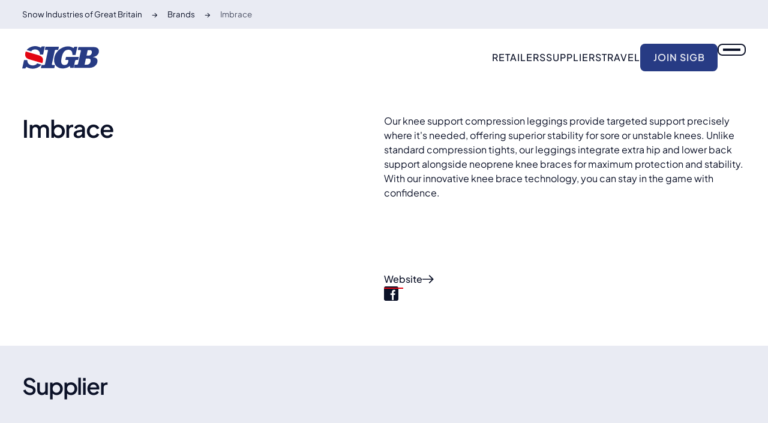

--- FILE ---
content_type: text/html
request_url: https://www.sigb.org.uk/brands/imbrace
body_size: 18081
content:
<!DOCTYPE html><!-- This site was created in Webflow. https://webflow.com --><!-- Last Published: Tue Jan 20 2026 20:28:28 GMT+0000 (Coordinated Universal Time) --><html data-wf-domain="www.sigb.org.uk" data-wf-page="652e8e8c8f63c3a728ecb78d" data-wf-site="652e6544b8c23a96f8d83739" lang="en" data-wf-collection="652e8e8c8f63c3a728ecb773" data-wf-item-slug="imbrace"><head><meta charset="utf-8"/><title>Imbrace • SIGB / Snowsport Industries of Great Britain</title><meta content="" name="description"/><meta content="Imbrace • SIGB / Snowsport Industries of Great Britain" property="og:title"/><meta content="" property="og:description"/><meta content="" property="og:image"/><meta content="Imbrace • SIGB / Snowsport Industries of Great Britain" property="twitter:title"/><meta content="" property="twitter:description"/><meta content="" property="twitter:image"/><meta property="og:type" content="website"/><meta content="summary_large_image" name="twitter:card"/><meta content="width=device-width, initial-scale=1" name="viewport"/><meta content="Webflow" name="generator"/><link href="https://cdn.prod.website-files.com/652e6544b8c23a96f8d83739/css/sigb.webflow.shared.363ede23e.min.css" rel="stylesheet" type="text/css" integrity="sha384-Nj7eI+DrrBACi725egcDxO9aJ2rI0nMQnoJ12uPCBs801l5fbnaieVqUASRqX5dl" crossorigin="anonymous"/><link href="https://cdn.prod.website-files.com/652e6544b8c23a96f8d83739/css/sigb.webflow.652e8e8c8f63c3a728ecb78d-c471eba92.min.css" rel="stylesheet" type="text/css" integrity="sha384-yZjibKJwi7YODM91hemjvAZog3ItclU76cubaZCN2V1P7itVQY95ZfVnTeUBjgWl" crossorigin="anonymous"/><script type="text/javascript">!function(o,c){var n=c.documentElement,t=" w-mod-";n.className+=t+"js",("ontouchstart"in o||o.DocumentTouch&&c instanceof DocumentTouch)&&(n.className+=t+"touch")}(window,document);</script><link href="https://cdn.prod.website-files.com/652e6544b8c23a96f8d83739/655cd850611ac0ddbb807fd8_flavicon.jpg" rel="shortcut icon" type="image/x-icon"/><link href="https://cdn.prod.website-files.com/652e6544b8c23a96f8d83739/655cd8533c290206ae9a1358_webclip.jpg" rel="apple-touch-icon"/><link href="https://www.sigb.org.uk/brands/imbrace" rel="canonical"/><!-- Integrate Google Consent Mode v2 -->
<script>
    window.dataLayer = window.dataLayer || [];
    function gtag() {
        dataLayer.push(arguments);
    }
    gtag("consent", "default", {
        ad_storage: "denied",
        ad_user_data: "denied", 
        ad_personalization: "denied",
        analytics_storage: "denied",
        functionality_storage: "denied",
        personalization_storage: "denied",
        security_storage: "granted",
        wait_for_update: 2000,
    });
    gtag("set", "ads_data_redaction", true);
    gtag("set", "url_passthrough", false);
</script>

<!-- Cookie Yes banner --> 
<script async id="cookieyes" type="text/javascript" src="https://cdn-cookieyes.com/client_data/a4017aac2c13fde5e38cba183f7d1b07/script.js"></script> 


<!-- Google tag (gtag.js) -->
<script async data-cookieyes="cookieyes-analytics" src="https://www.googletagmanager.com/gtag/js?id=G-6GRK3MHZ71"></script>

<script>
  window.dataLayer = window.dataLayer || [];
  function gtag(){dataLayer.push(arguments);}
  gtag('js', new Date());
  gtag('config', 'G-6GRK3MHZ71');
</script>

<!-- Memberstack webflow package -->
<script data-memberstack-app="app_cm1g9tlku000c0swq4asmhcc4" src="https://static.memberstack.com/scripts/v2/memberstack.js" type="text/javascript"></script>
</head><body><div class="page-wrapper"><nav aria-label="breadcrumb" class="breadcrumb"><div class="container-large"><div class="breadcrumb_component"><ol itemtype="https://schema.org/BreadcrumbList" itemscope="itemscope" role="list" class="breadcrumb_list w-list-unstyled"><li itemtype="https://schema.org/ListItem" itemprop="itemListElement" itemscope="itemscope" class="breadcrumb_item"><a href="/" itemprop="item" class="breadcrumb_link w-inline-block"><span itemprop="name">Snow Industries of Great Britain</span></a><meta itemprop="position" content="1" class="breadcrumb_meta"/></li><li itemtype="https://schema.org/ListItem" itemprop="itemListElement" itemscope="itemscope" class="breadcrumb_item"><a href="/brands" itemprop="item" class="breadcrumb_link w-inline-block"><span itemprop="name">Brands</span></a><meta itemprop="position" content="2" class="breadcrumb_meta"/></li><li itemtype="https://schema.org/ListItem" itemprop="itemListElement" itemscope="itemscope" class="breadcrumb_item"><a href="/brands/imbrace" itemprop="item" aria-current="page" class="breadcrumb_link w-inline-block w--current"><span itemprop="name">Imbrace</span></a><meta itemprop="position" content="3" class="breadcrumb_meta"/></li></ol></div></div></nav><div class="nest"><div class="w-dyn-list"><div fs-cmsnest-collection="products" fs-cmsnest-element="template-reference" role="list" class="w-dyn-items"><div role="listitem" class="w-dyn-item"><a href="/products/clothing">Clothing</a></div><div role="listitem" class="w-dyn-item"><a href="/products/footwear-accessories">Footwear accessories</a></div><div role="listitem" class="w-dyn-item"><a href="/products/protection">Protection</a></div><div role="listitem" class="w-dyn-item"><a href="/products/ski">Ski</a></div><div role="listitem" class="w-dyn-item"><a href="/products/snowboard">Snowboard</a></div><div role="listitem" class="w-dyn-item"><a href="/products/touring">Touring</a></div><div role="listitem" class="w-dyn-item"><a href="/products/racing">Racing</a></div></div></div></div><div class="global-styles"><div class="global-styles-embed w-embed"><style>
/* Improve text rendering and legibility across major browsers */
body {
  -webkit-font-smoothing: antialiased;
  -moz-osx-font-smoothing: grayscale;
}

/* Accessible focus styles for keyboard users, customizable via the Variables panel */
:focus-visible,
[tabindex]:not([tabindex="-1"]):focus-visible,
input:focus-visible,
button:focus-visible,
select:focus-visible,
textarea:focus-visible,
a:focus-visible,
[role="button"]:focus-visible,
[contenteditable="true"]:focus-visible,
input[type="file"]:focus-visible {
  outline: var(--focus--width, 2px) solid
    var(--_theme---system--focus-state, #005fcc);
  outline-offset: var(--focus--offset, 2px);
}

/* Text selection styling, customizable via the Variables panel */
::selection {
  background-color: var(--_theme---system--selection-background);
  color: var(--_theme---system--selection-text);
  text-shadow: none; /* Ensures text remains readable */
}
::-moz-selection {
  background-color: var(--_theme---system--selection-background);
  color: var(--_theme---system--selection-text);
  text-shadow: none;
}

/* Pointer cursor for essential interactive elements */
button,
a[href],
input[type="button"],
input[type="submit"],
input[type="checkbox"],
input[type="radio"],
input[type="file"],
select,
[role="button"] {
  cursor: pointer;
}

/* Not-allowed cursor for disabled or aria-disabled elements
Uncomment to enable. Keep this message for future handoff clarity. */

button:disabled,
input:disabled,
select:disabled,
textarea:disabled,
a.disabled,
[aria-disabled="true"],
[role="button"][aria-disabled="true"], {
  cursor: not-allowed;
}


/* Reset default browser styles for form elements, especially on Apple devices.
Uncomment to enable. Keep this message for future handoff clarity. */

input,
textarea,
select {
  -webkit-appearance: none;
  -moz-appearance: none;
  appearance: none;
  border-radius: 0;
  background-image: none;
  background-color: transparent;
}


/* Make the following elements inherit typography styles from their parent.
Note: This will override Webflow’s base styles (e.g. “All Links” won’t work as expected in Designer).
Uncomment to enable. Keep this message for futurehandoff clarity. */

a,
.w-input,
.w-select,
.w-tab-link,
.w-nav-link,
.w-dropdown-btn,
.w-dropdown-toggle,
.w-dropdown-link {
  color: inherit;
  text-decoration: inherit;
}


/* Remove top margin from the first element inside any Rich Text block */
.w-richtext > :not(div):first-child,
.w-richtext > div:first-child > :first-child {
  margin-top: 0 !important;
}

/* Remove bottom margin from the last element inside any Rich Text block */
.w-richtext > :last-child,
.w-richtext ul li:last-child,
.w-richtext ol li:last-child {
  margin-bottom: 0 !important;
}

/* Apply "..." after 3 lines of text */
.text-style-3lines {
  display: -webkit-box;
  overflow: hidden;
  -webkit-line-clamp: 3;
  -webkit-box-orient: vertical;
}

/* Apply "..." after 2 lines of text */
.text-style-2lines {
  display: -webkit-box;
  overflow: hidden;
  -webkit-line-clamp: 2;
  -webkit-box-orient: vertical;
}

/* Apply "..." after 1 line of text */
.text-style-1line {
  display: -webkit-box;
  overflow: hidden;
  -webkit-line-clamp: 1;
  -webkit-box-orient: vertical;
}

</style></div><div class="global-styles-scale w-embed"><style>

/* https://fluidbuilder.webflow.io/?design=90&max=90&min=20&f&g=--_layout---spacing--global-padding,2.5,1.25_--_layout---spacing--tiny,0.125,0.125_--_layout---spacing--xxsmall,0.25,0.25_--_layout---spacing--xsmall,0.5,0.5_--_layout---spacing--small,1,1_--_layout---spacing--medium,2,1.25_--_layout---spacing--large,3,1.5_--_layout---spacing--xlarge,4,2_--_layout---spacing--xxlarge,5,3_--_layout---spacing--huge,6,3.25_--_layout---spacing--xhuge,8,4_--_layout---spacing--xxhuge,12,4.5,t_--_layout---section-padding--small,3,2_--_layout---section-padding--medium,5,3_--_layout---section-padding--large,8,4&g=:1.20,1.125:--_typography---h1--h1-font-size,2.99,1.8_--_typography---h2--h2-font-size,2.49,1.6_--_typography---h3--h3-font-size,2.07,1.42_--_typography---h4--h4-font-size,1.73,1.27_--_typography---h5--h5-font-size,1.44,1.13_--_typography---h6--h6-font-size,1.2,1,t&g=:1.20,1.125:--_typography---font-size--large,1.44,1.27_--_typography---font-size--medium,1.2,1.13_--_typography---font-size--regular,1,1,t_--_typography---font-size--small,0.83,0.89_--_typography---font-size--tiny,0.69,0.79&g=:1.125,1.067:--_typography---rich-text--h1,1.8,1.38_--_typography---rich-text--h2,1.6,1.3_--_typography---rich-text--h3,1.42,1.21_--_typography---rich-text--h4,1.27,1.14_--_typography---rich-text--h5,1.13,1.07_--_typography---rich-text--h6,1,1,t */

</style></div><div class="global-styles-embed w-embed"><style>
.w-checkbox-input--inputType-custom.filter_checkbox {
  border: none;
  border-radius: 0;
}

.filter_checkbox-wrapper.fs-cmsfilter_active {
  color: #ffffff;
}

[data-animation="arrow-underline"] {
  position: relative;
}

[data-animation="arrow-underline"]::after {
  content: '';
  position: absolute;
  bottom: -0.25rem;
  left: 0;
  width: 2rem;
  height: var(--_sizes---border-width--bold);
  background-color: var(--_theme---border-color--accent);
}

@media (hover: hover) {
  [data-animation="arrow-underline"]::after {
    transition: width 0.4s cubic-bezier(0.22, 1, 0.36, 1);
  }

  [data-animation="arrow-underline"]:hover::after,
  [data-animation="arrow-underline"]:focus::after {
    width: 100%;
  }
}

/* Breadcrumb separator */
.breadcrumb_item:not(:last-child)::after {
  content: '→';
  margin: 0 1rem;
}
</style></div></div><header class="header"><div class="container-large"><div class="header_component"><a href="/" class="header_logo w-inline-block"><svg viewBox="0 0 319 97" fill="currentColor" aria-label="Snowsports Industries of Great Britain" role="img" class="logo_logo-svg"><path d="M284.38 61.52C284.38 72.95 277.31 79.12 267.79 79.12H259.05L264.58 53.05H273.33C277.83 53.05 284.38 53.3 284.38 61.52ZM289.52 25.55C289.52 32.36 284.38 40.2 276.8 40.2H267.28L272.17 16.95H281.69C287.08 16.95 289.53 20.93 289.53 25.56M318.72 20.94C318.72 9.77004 309.47 3.99004 297.37 3.99004H233.59L230.89 16.7H241.05C243.11 16.7 243.62 18.25 243.62 19.91C243.62 20.93 243.36 21.97 243.23 22.6L232.3 73.86C231.92 75.65 230.63 79.38 227.67 79.38H217.51L214.94 92.49H279.23C295.17 92.49 312.79 82.09 312.79 62.95C312.79 51.9 304.18 47.53 292.48 46.63C306.36 44.83 318.71 37 318.71 20.94M235.38 45.86H182.15L179.32 58.71H186.92C189.87 58.71 192.06 59.35 192.06 61.4C192.06 61.66 191.93 62.04 191.93 62.31L190.38 70.01C189.22 75.54 183.44 80.55 176.37 80.55C165.31 80.55 161.96 73.22 161.96 63.72C161.96 59.09 162.86 53.83 163.89 48.82C167.36 32.25 173.65 15.42 191.79 15.42C203.62 15.42 208.64 23 208.64 36.1V37.51H221.63L229.08 2.70004H216.87L213.01 8.23004C206.07 3.60004 197.83 1.04004 190.63 1.04004C162.34 1.04004 132.38 25.95 132.38 59.61C132.38 80.8 146.39 95.19 167.87 95.19C175.97 95.19 189.99 92.36 197.57 84.53L199.76 92.49H213.51L219.81 62.18C220.32 59.48 224.69 58.71 225.98 58.71H232.54L235.36 45.86H235.38Z"></path><path d="M152.53 2.52002H96.92L94 16.03H104.33C106.05 16.03 106.98 17.48 106.98 18.93L94.53 77.32C94.13 78.91 92.28 80.24 90.69 80.24H80.37L77.71 93.74H133.32L135.97 80.24H125.77C124.32 80.24 123 79.18 123 77.86C123 77.73 123.12 77.46 123.12 77.33L135.57 18.94C135.97 17.35 137.82 16.04 139.41 16.04H149.6L152.52 2.53002L152.53 2.52002Z"></path><path></path><path d="M94.1301 1.33H81.4301L77.1901 6.76C69.3801 2.39 61.5701 0 54.0201 0C42.1801 0 27.0001 5.38 18.5601 16.58L37.6401 22.3C40.0101 15.6 49.3301 13.89 53.3601 13.89C61.7001 13.89 70.7001 18.53 72.9501 28.59C73.2101 29.65 73.6101 32.69 73.7401 35.61H86.8501L94.1301 1.33Z"></path><path d="M41.07 30.64L14.91 22.79C13.18 26.68 12.17 31.08 12.17 36.01C12.17 45.81 18 52.69 27.92 55.75L52.83 63.28L83.43 72.52C85.24 68.43 86.3 63.81 86.3 58.65C86.3 47.66 78.85 42.11 67.77 38.65L53.77 34.45L41.28 30.71C41.2 30.69 41.13 30.66 41.05 30.63" fill="#E30613"></path><path d="M21.05 59.58H7.55L0 95.06H12.71C12.98 95.06 13.5 94.27 17.35 88.18C25.03 94.13 35.35 96.13 43.83 96.13C56.01 96.13 71.32 90.35 79.84 78.74L61.46 73.2C59.02 80.45 48 82.23 44.36 82.23C31.78 82.23 21.06 74.95 21.06 59.59"></path></svg></a><div id="w-node-_52912fee-55a7-16a7-af1d-1b7ca263cb5f-aa49bd92" class="header_nav"><div class="header_links hide-mobile-landscape"><a href="/retailers" class="header_link eyebrow-medium">Retailers</a><a href="/suppliers" class="header_link eyebrow-medium">Suppliers</a><a href="/travel" class="header_link eyebrow-medium">TRavel</a><div class="button-group"><a data-wf--button--variant="brand" href="/memberships" class="button w-inline-block"><div class="button_text">Join SIGB</div></a></div></div><div id="w-node-aa8c86aa-835c-8cfa-ff3d-f59aaa49bda1-aa49bd92" class="header_nav-buton"><a aria-label="navigation button" data-lenis-toggle="" data-w-id="aa8c86aa-835c-8cfa-ff3d-f59aaa49bda2" href="#" class="button is-nav w-inline-block"><div class="nav-button_line top"></div><div class="nav-button_line middle"></div><div class="nav-button_line bottom"></div></a></div></div></div><nav class="navigation"><div class="navigation_bg"><div data-w-id="aa8c86aa-835c-8cfa-ff3d-f59aaa49bda8" class="navigation_bg-item"></div><div data-w-id="aa8c86aa-835c-8cfa-ff3d-f59aaa49bda9" class="navigation_bg-item"></div><div data-w-id="aa8c86aa-835c-8cfa-ff3d-f59aaa49bdaa" class="navigation_bg-item"></div></div><div class="navigation_component"><div class="container-large"><ul role="list" class="navigation_list w-list-unstyled"><li class="navigation_list-item"><a href="/" class="nav_link-wrapper w-inline-block"><svg viewBox="0 0 10 10" fill="currentColor" aria-label="arrow" class="nav_arrow"><path d="M5.41377 0L4.7577 0.730357L8.20525 4.49411H0V5.52089H8.22016L4.7577 9.28482L5.42771 10L10 5.00714L5.41377 0Z"></path></svg><div class="navigation_link">home</div></a></li><li class="navigation_list-item"><a href="/about" class="nav_link-wrapper w-inline-block"><svg viewBox="0 0 10 10" fill="currentColor" aria-label="arrow" class="nav_arrow"><path d="M5.41377 0L4.7577 0.730357L8.20525 4.49411H0V5.52089H8.22016L4.7577 9.28482L5.42771 10L10 5.00714L5.41377 0Z"></path></svg><div class="navigation_link">About</div></a></li><li class="navigation_list-item"><a href="/memberships" class="nav_link-wrapper w-inline-block"><svg viewBox="0 0 10 10" fill="currentColor" aria-label="arrow" class="nav_arrow"><path d="M5.41377 0L4.7577 0.730357L8.20525 4.49411H0V5.52089H8.22016L4.7577 9.28482L5.42771 10L10 5.00714L5.41377 0Z"></path></svg><div class="navigation_link">Memberships</div></a></li><li class="navigation_list-item"><a href="/news" class="nav_link-wrapper w-inline-block"><svg viewBox="0 0 10 10" fill="currentColor" aria-label="arrow" class="nav_arrow"><path d="M5.41377 0L4.7577 0.730357L8.20525 4.49411H0V5.52089H8.22016L4.7577 9.28482L5.42771 10L10 5.00714L5.41377 0Z"></path></svg><div class="navigation_link">NEws</div></a></li><li class="navigation_list-item"><a href="/retailers" class="nav_link-wrapper w-inline-block"><svg viewBox="0 0 10 10" fill="currentColor" aria-label="arrow" class="nav_arrow"><path d="M5.41377 0L4.7577 0.730357L8.20525 4.49411H0V5.52089H8.22016L4.7577 9.28482L5.42771 10L10 5.00714L5.41377 0Z"></path></svg><div class="navigation_link">Retailers</div></a></li><li class="navigation_list-item"><a href="/brands" class="nav_link-wrapper w-inline-block"><svg viewBox="0 0 10 10" fill="currentColor" aria-label="arrow" class="nav_arrow"><path d="M5.41377 0L4.7577 0.730357L8.20525 4.49411H0V5.52089H8.22016L4.7577 9.28482L5.42771 10L10 5.00714L5.41377 0Z"></path></svg><div class="navigation_link">Brands</div></a></li><li class="navigation_list-item"><a href="/suppliers" class="nav_link-wrapper w-inline-block"><svg viewBox="0 0 10 10" fill="currentColor" aria-label="arrow" class="nav_arrow"><path d="M5.41377 0L4.7577 0.730357L8.20525 4.49411H0V5.52089H8.22016L4.7577 9.28482L5.42771 10L10 5.00714L5.41377 0Z"></path></svg><div class="navigation_link">Suppliers</div></a></li><li class="navigation_list-item"><a href="/travel" class="nav_link-wrapper w-inline-block"><svg viewBox="0 0 10 10" fill="currentColor" aria-label="arrow" class="nav_arrow"><path d="M5.41377 0L4.7577 0.730357L8.20525 4.49411H0V5.52089H8.22016L4.7577 9.28482L5.42771 10L10 5.00714L5.41377 0Z"></path></svg><div class="navigation_link">Travel</div></a></li><li class="navigation_list-item"><a href="/events" class="nav_link-wrapper w-inline-block"><svg viewBox="0 0 10 10" fill="currentColor" aria-label="arrow" class="nav_arrow"><path d="M5.41377 0L4.7577 0.730357L8.20525 4.49411H0V5.52089H8.22016L4.7577 9.28482L5.42771 10L10 5.00714L5.41377 0Z"></path></svg><div class="navigation_link">Events</div></a></li><li class="navigation_list-item"><a href="/jobs" class="nav_link-wrapper w-inline-block"><svg viewBox="0 0 10 10" fill="currentColor" aria-label="arrow" class="nav_arrow"><path d="M5.41377 0L4.7577 0.730357L8.20525 4.49411H0V5.52089H8.22016L4.7577 9.28482L5.42771 10L10 5.00714L5.41377 0Z"></path></svg><div class="navigation_link">Jobs</div></a></li><li class="navigation_list-item hide"><a href="#" class="nav_link-wrapper w-inline-block"><svg viewBox="0 0 10 10" fill="currentColor" aria-label="arrow" class="nav_arrow"><path d="M5.41377 0L4.7577 0.730357L8.20525 4.49411H0V5.52089H8.22016L4.7577 9.28482L5.42771 10L10 5.00714L5.41377 0Z"></path></svg><div class="navigation_link">Jobs</div></a></li><li class="navigation_list-item"><a href="/contact" class="nav_link-wrapper w-inline-block"><svg viewBox="0 0 10 10" fill="currentColor" aria-label="arrow" class="nav_arrow"><path d="M5.41377 0L4.7577 0.730357L8.20525 4.49411H0V5.52089H8.22016L4.7577 9.28482L5.42771 10L10 5.00714L5.41377 0Z"></path></svg><div class="navigation_link">Contact</div></a></li></ul></div></div></nav></div></header><main class="main-wrapper"><section class="section_media-split"><div class="container-large"><div class="media-split_component"><div id="w-node-fcd7eb4f-4cf9-a13b-4761-52e89b1bc7ac-28ecb78d" class="media-split_image"><div class="image-wrapper"><img loading="eager" alt="Imbrace" id="brand-banner" src="" class="image-cover w-condition-invisible w-dyn-bind-empty"/><img loading="eager" alt="Imbrace" sizes="100vw" src="https://cdn.prod.website-files.com/652e6544b8c23a96f8d83739/654e0a0418fda3f50d074b79_ski-tracks.webp" srcset="https://cdn.prod.website-files.com/652e6544b8c23a96f8d83739/654e0a0418fda3f50d074b79_ski-tracks-p-500.webp 500w, https://cdn.prod.website-files.com/652e6544b8c23a96f8d83739/654e0a0418fda3f50d074b79_ski-tracks-p-800.webp 800w, https://cdn.prod.website-files.com/652e6544b8c23a96f8d83739/654e0a0418fda3f50d074b79_ski-tracks-p-1080.webp 1080w, https://cdn.prod.website-files.com/652e6544b8c23a96f8d83739/654e0a0418fda3f50d074b79_ski-tracks-p-1600.webp 1600w, https://cdn.prod.website-files.com/652e6544b8c23a96f8d83739/654e0a0418fda3f50d074b79_ski-tracks-p-2000.webp 2000w, https://cdn.prod.website-files.com/652e6544b8c23a96f8d83739/654e0a0418fda3f50d074b79_ski-tracks.webp 3000w" class="image-cover"/><div class="w-embed"><style>
	
  #brand-banner{
  	object-position: 50% 50%;
  }
  
</style></div></div><div class="brand_logo"><div class="image-wrapper"><img loading="eager" alt="Imbrace" src="https://cdn.prod.website-files.com/652e6544b8c23a96f8d83754/65c3827f8a0ac0765986028e_Imbrace_Leggings_Snowflake_Logo_RL_Blk_2023_1.ai.webp" sizes="100vw" srcset="https://cdn.prod.website-files.com/652e6544b8c23a96f8d83754/65c3827f8a0ac0765986028e_Imbrace_Leggings_Snowflake_Logo_RL_Blk_2023_1.ai-p-500.webp 500w, https://cdn.prod.website-files.com/652e6544b8c23a96f8d83754/65c3827f8a0ac0765986028e_Imbrace_Leggings_Snowflake_Logo_RL_Blk_2023_1.ai-p-800.webp 800w, https://cdn.prod.website-files.com/652e6544b8c23a96f8d83754/65c3827f8a0ac0765986028e_Imbrace_Leggings_Snowflake_Logo_RL_Blk_2023_1.ai-p-1080.webp 1080w, https://cdn.prod.website-files.com/652e6544b8c23a96f8d83754/65c3827f8a0ac0765986028e_Imbrace_Leggings_Snowflake_Logo_RL_Blk_2023_1.ai-p-1600.webp 1600w, https://cdn.prod.website-files.com/652e6544b8c23a96f8d83754/65c3827f8a0ac0765986028e_Imbrace_Leggings_Snowflake_Logo_RL_Blk_2023_1.ai-p-2000.webp 2000w, https://cdn.prod.website-files.com/652e6544b8c23a96f8d83754/65c3827f8a0ac0765986028e_Imbrace_Leggings_Snowflake_Logo_RL_Blk_2023_1.ai-p-2600.webp 2600w, https://cdn.prod.website-files.com/652e6544b8c23a96f8d83754/65c3827f8a0ac0765986028e_Imbrace_Leggings_Snowflake_Logo_RL_Blk_2023_1.ai.webp 2794w" class="image-contain"/></div></div></div><div id="w-node-_113590a6-3991-3d30-5b1f-90c2ee711ecd-28ecb78d" class="media-split_body"><div class="media-split_header"><h2 class="heading-text-2">Imbrace</h2></div><div id="w-node-fcd7eb4f-4cf9-a13b-4761-52e89b1bc7b2-28ecb78d" class="media-split_content"><div class="media-split_text text-rich-text w-richtext"><p>Our knee support compression leggings provide targeted support precisely where it&#x27;s needed, offering superior stability for sore or unstable knees. Unlike standard compression tights, our leggings integrate extra hip and lower back support alongside neoprene knee braces for maximum protection and stability. With our innovative knee brace technology, you can stay in the game with confidence.</p><p>‍</p><p>​</p><p>​</p></div><div class="button-group"><a target="_blank" data-animation="arrow-underline" href="https://www.imbrace.com" class="text-button w-inline-block"><div class="text-button_text">Website</div><svg viewBox="0 0 24 18" fill="currentColor" xmlns="http://www.w3.org/2000/svg" focusable="false" aria-hidden="true" class="text-button_arrow"><path d="M0 7.875V10.125H19.65L13.425 16.35L15 18L24 9L15 0L13.35 1.65L19.575 7.875H0Z"></path></svg></a></div><div class="brand-social-links"><a rel="noopener" href="https://www.facebook.com/imbracecompresson" target="_blank" class="social-link-wrapper w-inline-block"><div class="social-icon w-embed"><svg class="social-icon" style="display:block;" aria-hidden="true" role="img" fill="currentColor" viewBox="0 0 84 84" xmlns="http://www.w3.org/2000/svg"><title>Facebook icon</title><path d="M74 0H10C4.48 0 0 4.48 0 10V74C0 79.52 4.48 84 10 84H74C79.52 84 84 79.52 84 74V10C84 4.48 79.52 0 74 0ZM66 30H62C57.72 30 56 31 56 34V40H66L64 50H56V80H46V50H38V40H46V34C46 26 50 20 58 20C63.8 20 66 22 66 22V30Z"/></svg></div></a><a rel="noopener" href="#" class="social-link-wrapper w-inline-block w-condition-invisible"><div class="social-icon w-embed"><svg class="social-icon" style="display:block;" aria-hidden="true" role="img" fill="currentColor"  viewBox="0 0 84 84" xmlns="http://www.w3.org/2000/svg"><title>Twitter icon</title><path d="M14 0C6.268 0 0 6.268 0 14V70C0 77.732 6.268 84 14 84H70C77.732 84 84 77.732 84 70V14C84 6.268 77.732 0 70 0H14ZM18.1719 18H34.0469L45.3203 34.0195L59 18H64L47.5781 37.2266L67.8281 66H51.957L38.875 47.4141L23 66H18L36.6172 44.207L18.1719 18ZM25.8281 22L54.043 62H60.1719L31.957 22H25.8281Z"/></svg></div></a><a rel="noopener" href="#" class="social-link-wrapper w-inline-block w-condition-invisible"><div class="social-icon w-embed"><svg class="social-icon" style="display:block;" aria-hidden="true" role="img" fill="currentColor"  xmlns="http://www.w3.org/2000/svg" viewBox="0 0 87 64"><title>youtube icon</title><path d="M83.7969 11C83 6.60156 79.2031 3.39844 74.7969 2.39844C68.2031 1 56 0 42.7969 0C29.6016 0 17.2031 1 10.6016 2.39844C6.20313 3.39844 2.39844 6.39844 1.60156 11C0.796876 16 0 23 0 32C0 41 0.796876 48 1.79688 53C2.60156 57.3984 6.39844 60.6016 10.7969 61.6016C17.7969 63 29.7969 64 43 64C56.2031 64 68.2031 63 75.2031 61.6016C79.6016 60.6016 83.3984 57.6016 84.2031 53C85 48 86 40.7969 86.2031 32C85.7969 23 84.7969 16 83.7969 11ZM32 46V18L56.3984 32L32 46Z"/>
</svg></div></a><a href="https://www.instagram.com/imbrace_compression" target="_blank" class="social-link-wrapper w-inline-block w-condition-invisible"><div class="social-icon w-embed"><svg class="social-icon" style="display:block;" aria-hidden="true" role="img" fill="currentColor" viewBox="0 0 35 40" xmlns="http://www.w3.org/2000/svg"><title>Instagram icon</title><path class="cls-1" d="M24.76,2.5H10.24C4.11,2.5,0,6.61,0,12.74V27.19a10.19,10.19,0,0,0,3,7.53,10.22,10.22,0,0,0,7.36,2.78H24.69a10.32,10.32,0,0,0,7.44-2.78A10.15,10.15,0,0,0,35,27.26V12.74a10.1,10.1,0,0,0-2.82-7.38A10.16,10.16,0,0,0,24.76,2.5Zm5.1,29.9a7.14,7.14,0,0,1-5.17,1.85H10.33a7,7,0,0,1-5.12-1.89,7,7,0,0,1-2-5.2V12.7A7.1,7.1,0,0,1,5.12,7.56,7.05,7.05,0,0,1,10.24,5.7H24.76a7,7,0,0,1,5.12,1.9,7,7,0,0,1,1.89,5.1V27.25h0A7,7,0,0,1,29.86,32.4Z"></path><path class="cls-1" d="M17.51,10.89a9,9,0,1,0,9,9A9,9,0,0,0,17.51,10.89Zm0,14.76a5.79,5.79,0,1,1,5.78-5.78A5.78,5.78,0,0,1,17.51,25.65Z"></path><path class="cls-1" d="M26.85,8.59a2,2,0,1,0,2,2A2,2,0,0,0,26.85,8.59Z"></path></svg></div></a></div></div></div></div></div></section><section class="section_supplier"><div class="container-large"><div class="supplier_component"><div class="supplier_header"><h2 class="supplier_title heading-style-h2">Supplier</h2></div><div class="supplier_content"><h3 class="supplier_title heading-style-h5 w-dyn-bind-empty"></h3><div class="supplier_address margin-vertical-small"><div class="supplier_info w-dyn-bind-empty"></div><div class="supplier_info w-dyn-bind-empty"></div><div class="supplier_info w-dyn-bind-empty"></div><div class="supplier_region-postcode"><div class="supplier_info w-condition-invisible w-dyn-bind-empty"></div><div class="supplier_info margin-right-xxsmall w-condition-invisible">,</div><div class="supplier_info w-condition-invisible w-dyn-bind-empty"></div></div></div><div class="supplier_contact margin-bottom-small"><a href="#" class="supplier_info w-dyn-bind-empty"></a><a href="#" class="supplier_info w-dyn-bind-empty"></a></div><div class="button-group margin-bottom-medium w-condition-invisible"><a target="" data-animation="arrow-underline" href="#" class="text-button w-inline-block"><div class="text-button_text">More info</div><svg viewBox="0 0 24 18" fill="currentColor" xmlns="http://www.w3.org/2000/svg" focusable="false" aria-hidden="true" class="text-button_arrow"><path d="M0 7.875V10.125H19.65L13.425 16.35L15 18L24 9L15 0L13.35 1.65L19.575 7.875H0Z"></path></svg></a></div></div></div></div></section></main><footer class="footer"><div class="container-large"><div class="footer_component"><div id="w-node-_770f4eb5-2a06-a989-b089-3bf4e37258f4-e37258f0" class="footer_main grid"><div class="footer_links grid-column"><a href="/about" rel="noopener" class="footer_link">About</a><a href="/memberships" rel="noopener" class="footer_link">Membership</a><a href="/contact" rel="noopener" class="footer_link">Contact</a><a href="/news" rel="noopener" class="footer_link">News</a></div><div class="footer_links grid-column"><a href="/slide-snowsport-tradeshows" rel="noopener" class="footer_link">Slide</a><a href="/slide-on-snow" rel="noopener" class="footer_link">Slide on snow</a><a href="/events" rel="noopener" class="footer_link">Events</a><a href="/jobs" rel="noopener" class="footer_link">Jobs</a><a href="https://www.winterinsight.com/" rel="noopener" target="_blank" class="footer_link hide">Winter Insight </a></div><div class="footer_links grid-column"><a href="/suppliers" rel="noopener" class="footer_link">Suppliers</a><a href="/brands" rel="noopener" class="footer_link">Brands</a><a href="/travel" rel="noopener" class="footer_link">Travel</a><a href="/retailers" rel="noopener" class="footer_link">Retailers</a></div><div class="footer_links grid-column"><a href="https://www.facebook.com/The.SIGB/" rel="noopener" target="_blank" class="footer_link">Facebook</a><a href="https://www.linkedin.com/company/snowsport-industries-of-great-britain/" rel="noopener" target="_blank" class="footer_link">Linkedin</a><a href="https://www.instagram.com/sigb_snowsports/" rel="noopener" target="_blank" class="footer_link">Instagram</a></div></div><div id="w-node-_770f4eb5-2a06-a989-b089-3bf4e3725919-e37258f0" class="footer_footer"><div id="w-node-_770f4eb5-2a06-a989-b089-3bf4e372591a-e37258f0" class="footer_legal"><div class="footer_link"><a href="#" class="cky-banner-element">Manage Cookies</a></div><a href="/privacy-policy" class="footer_link">Privacy Policy</a><div class="footer_link text-style-pretty">Copyright © <span class="copyright-year">2023</span> Snow Industries of Great Britain</div></div><div class="footer_made-by"><div class="footer_link">Website</div><a rel="noopener" href="https://www.bypaul.io" target="_blank" class="footer_bypaul-link w-inline-block"><svg viewBox="0 0 320 109" fill="currentColor" aria-label="by Paul Logo" class="footer_bypaul-svg"><path d="M28.6344 47.1887C26.5902 47.1887 24.546 47.6886 22.5019 48.6885C20.4577 49.6526 18.6107 50.9381 16.961 52.545C15.3472 54.1518 14.0203 55.973 12.9803 58.0084C11.9402 60.008 11.4202 62.0434 11.4202 64.1145C11.4202 64.6858 11.474 65.275 11.5816 65.8821C11.6892 66.4534 11.9044 66.989 12.2271 67.4889C12.5858 67.9889 13.0879 68.3995 13.7334 68.7209C14.3789 69.0423 15.2396 69.2029 16.3155 69.2029C18.3956 69.2029 20.4039 68.7209 22.3405 67.7568C24.3129 66.7569 26.0702 65.4536 27.6123 63.8467C29.1544 62.2398 30.3917 60.4365 31.3241 58.4369C32.2565 56.4015 32.7228 54.3661 32.7228 52.3307C32.7228 51.7951 32.669 51.2238 32.5614 50.6167C32.4897 50.0097 32.3103 49.4562 32.0234 48.9563C31.7365 48.4563 31.3241 48.0457 30.7862 47.7243C30.2482 47.3672 29.531 47.1887 28.6344 47.1887ZM33.1531 68.7744C30.1048 72.4167 26.8592 75.0948 23.4164 76.8088C20.0094 78.4871 16.3155 79.3263 12.3347 79.3263C10.1471 79.3263 8.30017 79.0049 6.79393 78.3622C5.28769 77.7551 4.06835 76.916 3.13592 75.8447C2.20349 74.7735 1.52209 73.5237 1.09174 72.0953C0.697246 70.667 0.5 69.1494 0.5 67.5425C0.5 65.7214 0.733108 63.8467 1.19933 61.9184C1.66554 59.9545 2.27521 58.0619 3.02833 56.2408C3.53041 55.0624 3.94283 54.0804 4.2656 53.2948C4.58836 52.5093 4.85734 51.8486 5.07251 51.313C5.28769 50.7417 5.467 50.2596 5.61046 49.8668C5.78977 49.4383 5.96908 49.0098 6.1484 48.5813C6.32771 48.1171 6.54289 47.5993 6.79393 47.028C7.04497 46.421 7.38567 45.6532 7.81602 44.7248L23.5239 9.96265C23.7391 9.49844 24.044 9.05209 24.4384 8.62359C24.8688 8.19509 25.353 7.82015 25.8909 7.49877C26.4288 7.14169 27.0026 6.87387 27.6123 6.69533C28.2578 6.48108 28.9034 6.37396 29.5489 6.37396C31.1986 6.37396 32.3462 6.69533 32.9917 7.33808C33.6731 7.98084 34.0138 8.76642 34.0138 9.69484C34.0138 10.409 33.8345 11.1946 33.4759 12.0516C33.1173 12.8729 32.7228 13.6406 32.2924 14.3548C29.6386 19.4254 27.1282 24.5853 24.7612 29.8344C22.3943 35.0478 19.8839 40.2077 17.23 45.314C18.3776 44.4213 19.597 43.5643 20.888 42.743C22.1791 41.886 23.5239 41.1361 24.9226 40.4934C26.3212 39.8149 27.7737 39.2793 29.2799 38.8865C30.7862 38.458 32.3283 38.2437 33.9062 38.2437C35.018 38.2437 36.1477 38.458 37.2953 38.8865C38.4429 39.315 39.4829 39.9399 40.4153 40.7612C41.3836 41.5825 42.1547 42.6002 42.7285 43.8143C43.3382 44.9926 43.643 46.3674 43.643 47.9386C43.643 48.2957 43.5354 49.0098 43.3202 50.0811C43.1051 51.1523 42.7823 52.3664 42.3519 53.7233C41.9574 55.0446 41.4554 56.4193 40.8457 57.8477C40.2719 59.2403 39.6264 60.4722 38.9091 61.5435C39.1601 61.9363 39.4829 62.1862 39.8774 62.2934C40.2719 62.3648 40.7202 62.4005 41.2223 62.4005C42.872 62.4005 44.5037 62.1862 46.1175 61.7577C47.7672 61.3292 49.3093 60.8115 50.7438 60.2044C52.2142 59.5617 53.5591 58.9011 54.7784 58.2226C55.9978 57.5441 57.0198 56.955 57.8447 56.455C58.275 55.9908 58.7413 55.7587 59.2433 55.7587C59.853 55.7587 60.373 56.0265 60.8034 56.5622C61.2696 57.0978 61.5027 57.7941 61.5027 58.6511C61.5027 59.4724 61.3234 60.2937 60.9648 61.115C60.642 61.9006 60.0323 62.7754 59.1357 63.7396C57.5219 64.7037 55.8902 65.6143 54.2405 66.4713C52.6266 67.3283 50.977 68.0781 49.2914 68.7209C47.6058 69.3279 45.8844 69.8278 44.1271 70.2206C42.4057 70.5777 40.6485 70.7563 38.8553 70.7563C37.7077 70.7563 36.6497 70.5956 35.6814 70.2742C34.7132 69.9528 33.8704 69.4529 33.1531 68.7744Z"></path><path d="M82.859 43.2786C83.8632 42.493 84.706 41.9038 85.3874 41.5111C86.1046 41.0826 86.7143 40.779 87.2164 40.6005C87.7184 40.3862 88.1667 40.2613 88.5612 40.2256C88.9916 40.1898 89.4219 40.172 89.8523 40.172C90.6054 40.172 91.1433 40.4577 91.4661 41.029C91.7889 41.5646 91.9502 42.136 91.9502 42.743C91.9502 43.2429 91.8606 43.7071 91.6813 44.1356L79.6314 69.1494C81.3528 67.8639 83.3252 66.6141 85.5487 65.4C87.8081 64.1502 89.9599 63.0432 92.0041 62.0791C94.0841 61.0793 95.8593 60.2758 97.3297 59.6688C98.8359 59.0618 99.6966 58.7582 99.9118 58.7582C100.808 58.7582 101.597 59.0975 102.279 59.7759C102.96 60.4544 103.301 61.3114 103.301 62.3469C103.301 63.2753 102.942 64.2573 102.225 65.2929C101.544 66.3284 100.324 67.3283 98.5669 68.2924C96.0565 69.685 93.8689 70.8812 92.0041 71.8811C90.1392 72.8452 88.4895 73.7201 87.055 74.5057C85.6205 75.2912 84.3473 76.0054 83.2356 76.6482C82.1238 77.2909 81.0659 77.9515 80.0617 78.63C79.0934 79.3084 78.1251 80.0226 77.1568 80.7725C76.2244 81.5581 75.2023 82.4686 74.0906 83.5042C73.2657 85.6467 72.4409 87.6999 71.616 89.6639C70.827 91.6278 70.0919 93.3597 69.4105 94.8595C68.7649 96.3592 68.227 97.5733 67.7966 98.5017C67.3663 99.4301 67.1332 99.9301 67.0973 100.001C64.1924 106 61.0006 109 57.5219 109C56.0874 109 54.9219 108.518 54.0253 107.554C53.1287 106.625 52.6804 105.358 52.6804 103.751C52.6804 102.251 52.8597 100.751 53.2184 99.2516C53.6129 97.7875 54.2763 96.1628 55.2088 94.3774C56.1771 92.592 57.4323 90.5923 58.9744 88.3784C60.5523 86.2002 62.5248 83.6292 64.8917 80.6654L75.6506 58.9725C70.2712 65.3286 65.3938 70.1849 61.0185 73.5415C56.6433 76.8981 52.5549 78.5764 48.7535 78.5764C47.5341 78.5764 46.4941 78.2907 45.6334 77.7194C44.7727 77.1838 44.3423 76.2732 44.3423 74.9877C44.3423 73.2023 44.7727 71.1848 45.6334 68.9351C46.1355 67.721 46.6376 66.6141 47.1396 65.6143C47.6417 64.5787 48.1617 63.561 48.6997 62.5612C49.2376 61.5256 49.7935 60.4187 50.3673 59.2403C50.977 58.0619 51.6225 56.7407 52.3039 55.2767C53.0211 53.7769 53.7922 52.0629 54.617 50.1346C55.4777 48.1707 56.4281 45.8853 57.4681 43.2786C58.1854 41.886 59.1178 40.8862 60.2654 40.2791C61.413 39.6364 62.5248 39.315 63.6007 39.315C64.7124 39.315 65.6449 39.5828 66.398 40.1184C67.187 40.6183 67.5815 41.2968 67.5815 42.1538C67.5815 42.5823 67.5097 42.9572 67.3663 43.2786L57.5219 63.686C57.0198 64.7215 56.7688 65.5428 56.7688 66.1499C56.7688 66.6855 56.984 66.9533 57.4143 66.9533C57.8088 66.9533 58.3109 66.7569 58.9206 66.3641C59.5302 65.9713 60.104 65.525 60.642 65.0251L82.859 43.2786Z"></path><path d="M133.964 48.4742C133.282 49.974 132.529 51.7772 131.704 53.884C130.879 55.9908 129.983 58.1869 129.014 60.4722C128.046 62.7576 127.006 65.0251 125.894 67.2747C124.819 69.5243 123.671 71.5418 122.452 73.3273C121.268 75.077 120.031 76.5053 118.74 77.6123C117.485 78.7192 116.194 79.2727 114.867 79.2727C113.755 79.2727 112.84 79.0942 112.123 78.7371C111.406 78.4157 110.85 77.9872 110.455 77.4516C110.061 76.9517 109.774 76.3982 109.595 75.7912C109.451 75.1484 109.38 74.5414 109.38 73.97C109.38 73.113 109.505 72.2382 109.756 71.3455C110.043 70.4527 110.384 69.6315 110.778 68.8816L131.381 31.1199C132.278 29.5487 133.121 28.3168 133.91 27.4241C134.735 26.5314 135.488 25.8708 136.169 25.4423C136.886 25.0138 137.514 24.7638 138.052 24.6924C138.59 24.5853 139.038 24.5317 139.397 24.5317C140.042 24.5317 140.634 24.7638 141.172 25.228C141.71 25.6565 141.979 26.4599 141.979 27.6383C141.979 28.781 141.674 30.3522 141.064 32.3518C140.455 34.3515 139.325 36.9225 137.675 40.0649C140.473 39.8506 143.234 39.3864 145.96 38.6722C148.685 37.9224 151.124 36.9047 153.276 35.6192C155.463 34.3337 157.221 32.7803 158.548 30.9592C159.874 29.1024 160.538 26.9599 160.538 24.5317C160.538 22.3892 160.179 20.3538 159.462 18.4256C158.781 16.4616 157.759 14.7476 156.396 13.2835C155.069 11.7838 153.419 10.6054 151.447 9.7484C149.474 8.85569 147.197 8.40934 144.615 8.40934C141.1 8.40934 138.07 8.74857 135.524 9.42703C133.013 10.0698 130.844 10.9268 129.014 11.998C127.221 13.0693 125.715 14.3012 124.496 15.6939C123.276 17.0865 122.218 18.497 121.322 19.9253C120.461 21.3536 119.69 22.7641 119.009 24.1568C118.327 25.5494 117.61 26.7813 116.857 27.8526C116.14 28.9238 115.315 29.7987 114.382 30.4771C113.45 31.1199 112.302 31.4413 110.94 31.4413C109.182 31.4413 107.873 30.9949 107.013 30.1022C106.188 29.2095 105.775 27.9419 105.775 26.2993C105.775 24.6567 106.224 22.8713 107.12 20.943C108.017 18.979 109.29 17.0151 110.94 15.0511C112.589 13.0871 114.58 11.2124 116.911 9.42703C119.278 7.6059 121.932 5.99902 124.872 4.60639C127.813 3.21376 131.005 2.1068 134.448 1.2855C137.926 0.428501 141.584 0 145.422 0C149.008 0 152.451 0.517772 155.75 1.55332C159.085 2.55315 162.026 4.07076 164.573 6.10614C167.119 8.14152 169.145 10.6947 170.651 13.7656C172.193 16.8008 172.964 20.3717 172.964 24.4781C172.964 28.2275 172.05 31.6198 170.221 34.655C168.428 37.6545 165.989 40.2077 162.905 42.3145C159.857 44.3856 156.324 45.9925 152.307 47.1351C148.291 48.2421 144.059 48.7956 139.612 48.7956C138.68 48.7956 137.729 48.7777 136.761 48.742C135.828 48.7063 134.896 48.617 133.964 48.4742Z"></path><path d="M183.938 47.9921C182.253 47.9921 180.621 48.4206 179.043 49.2776C177.465 50.1346 176.067 51.2595 174.847 52.6521C173.628 54.0447 172.66 55.6159 171.942 57.3656C171.225 59.0796 170.866 60.8115 170.866 62.5612C170.866 63.2753 170.902 64.0252 170.974 64.8108C171.082 65.5607 171.297 66.257 171.62 66.8998C171.942 67.5425 172.391 68.0781 172.964 68.5066C173.574 68.9351 174.381 69.1494 175.385 69.1494C176.174 69.1494 177.089 68.8102 178.129 68.1317C179.205 67.4175 180.298 66.5248 181.41 65.4536C182.558 64.3466 183.669 63.1504 184.745 61.8649C185.821 60.5436 186.79 59.2581 187.65 58.0084C188.511 56.7586 189.21 55.6337 189.748 54.6339C190.286 53.6341 190.555 52.902 190.555 52.4378C190.555 51.7594 190.322 51.1523 189.856 50.6167C189.39 50.0454 188.816 49.5633 188.134 49.1705C187.453 48.7777 186.718 48.4921 185.929 48.3135C185.176 48.0993 184.512 47.9921 183.938 47.9921ZM221.218 61.8113C220.572 62.4183 219.712 63.2575 218.636 64.3287C217.56 65.4 216.323 66.5605 214.924 67.8103C213.561 69.0601 212.091 70.3278 210.513 71.6133C208.971 72.8631 207.375 74.0057 205.725 75.0413C204.111 76.0768 202.515 76.916 200.937 77.5587C199.359 78.2372 197.871 78.5764 196.473 78.5764C195.217 78.5764 194.141 78.3086 193.245 77.773C192.348 77.2374 191.595 76.541 190.986 75.684C190.412 74.827 189.981 73.8629 189.694 72.7916C189.408 71.6847 189.264 70.5599 189.264 69.4172C189.264 68.6673 189.318 67.9353 189.425 67.2211C189.533 66.4713 189.712 65.7749 189.963 65.1322C188.852 66.6319 187.579 68.1853 186.144 69.7921C184.745 71.3633 183.221 72.8095 181.572 74.1307C179.958 75.4162 178.254 76.4696 176.461 77.2909C174.704 78.1479 172.911 78.5764 171.082 78.5764C170.149 78.5764 169.055 78.38 167.8 77.9872C166.581 77.6301 165.415 77.0231 164.304 76.1661C163.192 75.3091 162.259 74.2021 161.506 72.8452C160.753 71.4883 160.377 69.8278 160.377 67.8639C160.377 66.3998 160.592 64.6501 161.022 62.6147C161.488 60.5794 162.17 58.4726 163.066 56.2943C163.999 54.0804 165.164 51.9022 166.563 49.7597C167.997 47.6172 169.683 45.7068 171.62 44.0285C173.556 42.3145 175.762 40.9397 178.236 39.9042C180.711 38.8329 183.472 38.2973 186.521 38.2973C188.099 38.2973 189.479 38.4937 190.663 38.8865C191.846 39.2793 192.85 39.7078 193.675 40.172C194.608 40.7433 195.432 41.3682 196.15 42.0467C196.759 41.7253 197.387 41.4218 198.033 41.1361C198.57 40.8862 199.126 40.6719 199.7 40.4934C200.31 40.2791 200.83 40.172 201.26 40.172C202.623 40.172 203.735 40.5469 204.595 41.2968C205.456 42.0467 205.887 42.868 205.887 43.7607C205.887 44.0106 205.869 44.207 205.833 44.3499C205.653 45.0283 205.366 45.8853 204.972 46.9209C204.613 47.9564 204.201 49.117 203.735 50.4025C203.269 51.6523 202.784 52.9735 202.282 54.3661C201.816 55.723 201.386 57.0621 200.991 58.3833C200.597 59.7045 200.274 60.9543 200.023 62.1327C199.772 63.2753 199.646 64.2573 199.646 65.0786C199.646 66.1499 199.826 67.0426 200.184 67.7568C200.543 68.4352 201.153 68.7744 202.013 68.7744C202.551 68.7744 203.179 68.6138 203.896 68.2924C204.649 67.9353 205.456 67.4711 206.317 66.8998C207.178 66.3284 208.056 65.6857 208.953 64.9715C209.885 64.2216 210.782 63.4717 211.642 62.7219C213.651 60.9364 215.785 58.9011 218.044 56.6157C218.618 56.1515 219.174 55.9194 219.712 55.9194C220.429 55.9194 221.021 56.2765 221.487 56.9907C221.989 57.6691 222.24 58.4369 222.24 59.2939C222.24 60.2937 221.899 61.1328 221.218 61.8113Z"></path><path d="M272.914 64.4359C271.336 66.2213 269.489 67.971 267.373 69.685C265.293 71.3633 263.142 72.8631 260.918 74.1843C258.695 75.5055 256.507 76.5589 254.355 77.3445C252.203 78.1658 250.267 78.5764 248.545 78.5764C246.824 78.5764 245.425 78.0943 244.349 77.1302C243.274 76.1661 242.736 74.5235 242.736 72.2025C242.736 70.5599 243.022 68.6495 243.596 66.4713C242.664 67.8639 241.498 69.2744 240.1 70.7027C238.701 72.131 237.105 73.4344 235.312 74.6128C233.519 75.7912 231.511 76.7374 229.287 77.4516C227.064 78.2015 224.643 78.5764 222.025 78.5764C220.841 78.5764 219.694 78.4514 218.582 78.2015C217.506 77.9515 216.556 77.523 215.731 76.916C214.906 76.3089 214.243 75.5055 213.74 74.5057C213.238 73.4701 212.987 72.1846 212.987 70.6491C212.987 70.6134 213.059 70.0778 213.203 69.0423C213.346 67.971 213.794 66.3106 214.547 64.0609C215.336 61.7756 216.538 58.8296 218.152 55.2231C219.765 51.6165 222.043 47.2423 224.983 42.1002C225.737 40.7433 226.597 39.7792 227.566 39.2079C228.57 38.6008 229.646 38.2973 230.793 38.2973C231.295 38.2973 231.815 38.3687 232.353 38.5115C232.891 38.6187 233.393 38.8151 233.86 39.1007C234.326 39.3507 234.702 39.6899 234.989 40.1184C235.276 40.5112 235.42 40.9754 235.42 41.5111C235.42 41.8681 235.366 42.2074 235.258 42.5287C235.079 43.1358 234.684 43.9392 234.075 44.9391C233.501 45.9032 232.819 47.028 232.031 48.3135C231.242 49.5633 230.399 50.9202 229.502 52.3843C228.641 53.8483 227.835 55.3659 227.081 56.9371C226.328 58.5083 225.683 60.1152 225.145 61.7577C224.607 63.3646 224.302 64.9358 224.23 66.4713C224.23 67.114 224.41 67.7032 224.768 68.2388C225.127 68.7744 225.719 69.0423 226.544 69.0423C228.875 69.0423 231.098 68.3995 233.214 67.114C235.33 65.8285 237.284 64.2395 239.078 62.3469C240.871 60.4187 242.485 58.3654 243.919 56.1872C245.389 53.9733 246.609 51.9558 247.577 50.1346C248.258 48.9206 248.85 47.6172 249.352 46.2246C249.89 44.8319 250.464 43.5464 251.074 42.3681C251.683 41.1897 252.383 40.2077 253.172 39.4221C253.961 38.6365 254.947 38.2437 256.13 38.2437C257.421 38.2437 258.444 38.6544 259.197 39.4757C259.95 40.297 260.326 41.2789 260.326 42.4216C260.326 43.0644 260.075 43.9571 259.573 45.0998C259.107 46.2067 258.497 47.4922 257.744 48.9563C257.027 50.3846 256.238 51.9201 255.377 53.5627C254.517 55.2052 253.71 56.8835 252.956 58.5975C252.239 60.2758 251.63 61.9363 251.127 63.5789C250.661 65.1857 250.428 66.6855 250.428 68.0781C250.428 69.3636 251.217 70.0064 252.795 70.0064C253.907 70.0064 255.288 69.685 256.937 69.0423C258.587 68.3995 260.308 67.5068 262.102 66.3641C263.931 65.1857 265.742 63.811 267.535 62.2398C269.364 60.6686 270.978 58.9725 272.376 57.1514L272.914 64.4359Z"></path><path d="M274.582 61.7577C274.187 62.579 273.793 63.5432 273.398 64.6501C273.04 65.7214 272.86 66.6855 272.86 67.5425C272.86 68.0781 272.968 68.5066 273.183 68.828C273.398 69.1494 273.811 69.3101 274.42 69.3101C275.174 69.3101 276.106 69.0958 277.218 68.6673C278.365 68.2031 279.585 67.6139 280.876 66.8998C282.203 66.1499 283.565 65.3107 284.964 64.3823C286.399 63.4182 287.815 62.4362 289.214 61.4364C290.612 60.4008 291.939 59.3831 293.195 58.3833C294.486 57.3477 295.633 56.4015 296.637 55.5445C296.924 55.2945 297.265 55.116 297.66 55.0088C298.054 54.9017 298.395 54.8482 298.682 54.8482C299.399 54.8482 299.991 55.0981 300.457 55.598C300.923 56.098 301.156 56.7586 301.156 57.5799C301.156 58.3297 300.905 59.1689 300.403 60.0973C299.901 61.0257 299.022 61.9363 297.767 62.829C295.472 64.9358 293.159 66.9355 290.828 68.828C288.497 70.7206 286.165 72.3988 283.834 73.8629C281.539 75.2912 279.244 76.4339 276.949 77.2909C274.689 78.1479 272.484 78.5764 270.332 78.5764C268.862 78.5764 267.624 78.38 266.62 77.9872C265.652 77.5944 264.863 77.0588 264.253 76.3803C263.679 75.7019 263.267 74.8984 263.016 73.97C262.765 73.0416 262.639 72.0596 262.639 71.0241C262.639 69.2744 262.891 67.4889 263.393 65.6678C263.931 63.811 264.558 62.1148 265.275 60.5794C266.531 57.7941 267.804 55.0267 269.095 52.2771C270.386 49.5276 271.569 47.0102 272.645 44.7248L288.945 10.1769C289.59 8.78428 290.451 7.80229 291.527 7.23096C292.639 6.65962 293.75 6.37396 294.862 6.37396C295.974 6.37396 296.978 6.67748 297.875 7.28452C298.807 7.89156 299.273 8.87355 299.273 10.2305C299.273 10.8732 299.112 11.5517 298.789 12.2658C298.502 12.98 298.126 13.7477 297.66 14.569C296.763 16.2473 295.687 18.3006 294.432 20.7287C293.213 23.1569 291.886 25.7993 290.451 28.656C289.052 31.5127 287.6 34.4944 286.094 37.601C284.623 40.6719 283.171 43.6714 281.736 46.5995C280.338 49.5276 279.011 52.3129 277.756 54.9553C276.536 57.562 275.478 59.8295 274.582 61.7577Z"></path><path d="M274.582 61.7577C274.187 62.579 273.793 63.5432 273.398 64.6501C273.04 65.7214 272.86 66.6855 272.86 67.5425C272.86 68.0781 272.968 68.5066 273.183 68.828C273.398 69.1494 273.811 69.3101 274.42 69.3101C275.174 69.3101 276.106 69.0958 277.218 68.6673C278.365 68.2031 279.585 67.6139 280.876 66.8998C282.203 66.1499 283.565 65.3107 284.964 64.3823C286.399 63.4182 287.815 62.4362 289.214 61.4364C290.612 60.4008 291.939 59.3831 293.195 58.3833C294.486 57.3477 295.633 56.4015 296.637 55.5445C296.924 55.2945 297.265 55.116 297.66 55.0088C298.054 54.9017 298.395 54.8482 298.682 54.8482C299.399 54.8482 299.991 55.0981 300.457 55.598C300.923 56.098 301.156 56.7586 301.156 57.5799C301.156 58.3297 300.905 59.1689 300.403 60.0973C299.901 61.0257 299.022 61.9363 297.767 62.829C295.472 64.9358 293.159 66.9355 290.828 68.828C288.497 70.7206 286.165 72.3988 283.834 73.8629C281.539 75.2912 279.244 76.4339 276.949 77.2909C274.689 78.1479 272.484 78.5764 270.332 78.5764C268.862 78.5764 267.624 78.38 266.62 77.9872C265.652 77.5944 264.863 77.0588 264.253 76.3803C263.679 75.7019 263.267 74.8984 263.016 73.97C262.765 73.0416 262.639 72.0596 262.639 71.0241C262.639 69.2744 262.891 67.4889 263.393 65.6678C263.931 63.811 264.558 62.1148 265.275 60.5794C266.531 57.7941 267.804 55.0267 269.095 52.2771C270.386 49.5276 271.569 47.0102 272.645 44.7248L288.945 10.1769C289.59 8.78428 290.451 7.80229 291.527 7.23096C292.639 6.65962 293.75 6.37396 294.862 6.37396C295.974 6.37396 296.978 6.67748 297.875 7.28452C298.807 7.89156 299.273 8.87355 299.273 10.2305C299.273 10.8732 299.112 11.5517 298.789 12.2658C298.502 12.98 298.126 13.7477 297.66 14.569C296.763 16.2473 295.687 18.3006 294.432 20.7287C293.213 23.1569 291.886 25.7993 290.451 28.656C289.052 31.5127 287.6 34.4944 286.094 37.601C284.623 40.6719 283.171 43.6714 281.736 46.5995C280.338 49.5276 279.011 52.3129 277.756 54.9553C276.536 57.562 275.478 59.8295 274.582 61.7577Z"></path></svg></a></div></div></div></div></footer></div><script src="https://d3e54v103j8qbb.cloudfront.net/js/jquery-3.5.1.min.dc5e7f18c8.js?site=652e6544b8c23a96f8d83739" type="text/javascript" integrity="sha256-9/aliU8dGd2tb6OSsuzixeV4y/faTqgFtohetphbbj0=" crossorigin="anonymous"></script><script src="https://cdn.prod.website-files.com/652e6544b8c23a96f8d83739/js/webflow.schunk.36b8fb49256177c8.js" type="text/javascript" integrity="sha384-4abIlA5/v7XaW1HMXKBgnUuhnjBYJ/Z9C1OSg4OhmVw9O3QeHJ/qJqFBERCDPv7G" crossorigin="anonymous"></script><script src="https://cdn.prod.website-files.com/652e6544b8c23a96f8d83739/js/webflow.schunk.a11e16186c4b728a.js" type="text/javascript" integrity="sha384-GnVURoaArtd93kcuJj+tIhsFGXN9au4W9Q9doZGfwyWGlAj6jcVsHRL84c82kf6W" crossorigin="anonymous"></script><script src="https://cdn.prod.website-files.com/652e6544b8c23a96f8d83739/js/webflow.fb09421e.400854094f06af91.js" type="text/javascript" integrity="sha384-PvCbMp87rJeWvXygGnW2ik/t3n1dbqNr4ryUAjS0034l/BQtrfbKO2hENWuMgYsy" crossorigin="anonymous"></script><!-- Footer copyright date -->
<script>
Webflow.push(function() {
  $('.copyright-year').text(new Date().getFullYear());
});
</script>

<script>
document.addEventListener('DOMContentLoaded', function() {
  var brandSocialLinks = document.querySelector('.brand-social-links');

  if (brandSocialLinks) {
    var allLinksEmpty = Array.from(brandSocialLinks.querySelectorAll('a')).every(link => (link.getAttribute('href') || '').trim() === '' || link.getAttribute('href').trim() === '#');

    if (allLinksEmpty) {
      brandSocialLinks.style.display = 'none';
    }
  } else {
    // Optional: Log a message or handle the case where the element is not found
    console.log("Element with class 'brand-social-links' not found. It might be intentional.");
  }
});
</script></body></html>

--- FILE ---
content_type: text/css
request_url: https://cdn.prod.website-files.com/652e6544b8c23a96f8d83739/css/sigb.webflow.652e8e8c8f63c3a728ecb78d-c471eba92.min.css
body_size: 6077
content:
:root{--_theme---background--primary:var(--neutral--white);--font-family--body:"Plus Jakarta Sans Variable",Arial,sans-serif;--_theme---text-color--primary:var(--brand--blue-darkest);--_typography---body--body-font-size:var(--_typography---font-size--regular);--_typography---body--body-line-height:var(--_typography---line-height--xlarge);--_typography---body--body-font-weight:var(--font-weight--normal);--_typography---body--body-letter-spacing:var(--_typography---letter-spacing--default);--font-family--heading:"Plus Jakarta Sans Variable",Arial,sans-serif;--_typography---h1--h1-font-size:clamp(1.8rem,1.46rem + 1.7vw,2.99rem);--_typography---h1--h1-line-height:var(--_typography---line-height--small);--_typography---h1--h1-font-weight:var(--font-weight--semi-bold);--_typography---h1--h1-letter-spacing:var(--_typography---letter-spacing--tight);--_typography---h2--h2-font-size:clamp(1.6rem,1.346rem + 1.27vw,2.49rem);--_typography---h2--h2-line-height:var(--_typography---line-height--medium);--_typography---h2--h2-font-weight:var(--font-weight--semi-bold);--_typography---h2--h2-letter-spacing:var(--_typography---letter-spacing--tight);--_typography---h3--h3-font-size:clamp(1.42rem,1.234rem + .93vw,2.07rem);--_typography---h3--h3-line-height:var(--_typography---line-height--medium);--_typography---h3--h3-font-weight:var(--font-weight--semi-bold);--_typography---h3--h3-letter-spacing:var(--_typography---letter-spacing--tight);--_typography---h4--h4-font-size:clamp(1.27rem,1.138rem + .66vw,1.73rem);--_typography---h4--h4-line-height:var(--_typography---line-height--large);--_typography---h4--h4-font-weight:var(--font-weight--semi-bold);--_typography---h4--h4-letter-spacing:var(--_typography---letter-spacing--tight);--_typography---h5--h5-font-size:clamp(1.13rem,1.042rem + .44vw,1.44rem);--_typography---h5--h5-line-height:var(--_typography---line-height--large);--_typography---h5--h5-font-weight:var(--font-weight--semi-bold);--_typography---h5--h5-letter-spacing:var(--_typography---letter-spacing--tight);--_typography---h6--h6-font-size:clamp(1rem,.942rem + .29vw,1.2rem);--_typography---h6--h6-line-height:var(--_typography---line-height--large);--_typography---h6--h6-font-weight:var(--font-weight--semi-bold);--_typography---h6--h6-letter-spacing:var(--_typography---letter-spacing--tight);--_layout---spacing--medium:clamp(1.25rem,1.036rem + 1.07vw,2rem);--_layout---spacing--xxsmall:clamp(.25rem,.25rem + 0vw,.25rem);--_layout---spacing--xsmall:clamp(.5rem,.5rem + 0vw,.5rem);--font-weight--medium:500;--_sizes---border-width--bold:.125rem;--_theme---border-color--secondary:var(--brand--blue-darker);--_typography---font-size--large:clamp(1.27rem,1.222rem + .24vw,1.44rem);--brand--blue:#273b84;--brand--blue-darkest:#0c1228;--font-family--eyebrow:"Plus Jakarta Sans Variable",Arial,sans-serif;--_typography---font-size--small:clamp(.83rem,.908rem + -.09vw,.89rem);--_typography---line-height--large:1.3;--_typography---letter-spacing--wider:.0625em;--_sizes---border-width--normal:.09375rem;--_theme---border-color--brand:var(--brand--blue);--_sizes---border-radius--medium:.5rem;--_theme---background--brand:var(--brand--blue);--font-family--button:"Plus Jakarta Sans Variable",Arial,sans-serif;--_theme---text-color--alternate:var(--brand--blue-lightest);--_typography---font-size--regular:clamp(1rem,1rem + 0vw,1rem);--_theme---border-color--accent:var(--brand--red);--_theme---background--accent:var(--brand--red);--_theme---border-color--primary:var(--brand--blue-darkest);--transparent--transparent:#fff0;--_theme---border-color--alternate:var(--brand--blue-lightest);--_theme---border-color--tertiary:var(--brand--blue-dark);--_theme---background--tertiary:var(--brand--blue-light);--neutral--white:white;--brand--red:#e30613;--neutral--black:black;--secondary\<deleted\|variable-6f40f072\>:#f5f3ec;--_typography---font-size--medium:clamp(1.13rem,1.11rem + .1vw,1.2rem);--_typography---line-height--medium:1.1;--brand--blue-lightest:#e9ebf3;--_layout---spacing--global-padding:clamp(1.25rem,.892rem + 1.79vw,2.5rem);--_sizes---border-width--thin:.0625rem;--_sizes---container--large:90rem;--_layout---section-padding--tablet\<deleted\|variable-ae5e06b2-6d24-0183-4227-3dee0cfc9599\>:2.5rem;--_layout---section-padding--landscape\<deleted\|variable-469342f4-34ee-8ddf-5098-25f87f091168\>:2rem;--_layout---section-padding--portrait\<deleted\|variable-b51cee3e-a66d-b356-9559-cf02537ec8ff\>:1.5rem;--_layout---section-padding--medium:clamp(3rem,2.428rem + 2.86vw,5rem);--_layout---spacing--large:clamp(1.5rem,1.072rem + 2.14vw,3rem);--_layout---spacing--small:clamp(1rem,1rem + 0vw,1rem);--_layout---spacing--none:0rem;--_layout---spacing--xlarge:clamp(2rem,1.428rem + 2.86vw,4rem);--_theme---text-color--tertiary:var(--brand--blue-dark);--_theme---text-color--brand:var(--brand--blue);--_layout---section-padding--small:clamp(2rem,1.714rem + 1.43vw,3rem);--_typography---line-height--small:1;--_sizes---container--small:44rem;--_theme---background--secondary:var(--brand--blue-lightest);--_layout---spacing--huge:clamp(3.25rem,2.464rem + 3.93vw,6rem);--_layout---spacing--tiny:clamp(.125rem,.125rem + 0vw,.125rem);--_layout---spacing--xxhuge:clamp(4.5rem,2.358rem + 10.71vw,12rem);--_layout---spacing--xxlarge:clamp(3rem,2.428rem + 2.86vw,5rem);--_typography---rich-text--h1:clamp(1.38rem,1.26rem + .6vw,1.8rem);--_typography---rich-text--h2:clamp(1.3rem,1.214rem + .43vw,1.6rem);--_typography---rich-text--h3:clamp(1.21rem,1.15rem + .3vw,1.42rem);--_typography---rich-text--h4:clamp(1.14rem,1.102rem + .19vw,1.27rem);--_typography---rich-text--h5:clamp(1.07rem,1.052rem + .09vw,1.13rem);--_typography---rich-text--h6:clamp(1rem,1rem + 0vw,1rem);--font-weight--semi-bold:600;--font-weight--xbold:800;--_layout---section-padding--large:clamp(4rem,2.858rem + 5.71vw,8rem);--_layout---spacing--xhuge:clamp(4rem,2.858rem + 5.71vw,8rem);--_theme---text-color--secondary:var(--brand--blue-darker);--font-weight--normal:400;--font-weight--light:300;--_layout---grid-columns--column-count-tablet:6;--_layout---grid-columns--column-count-mobile:4;--_sizes---container--medium:59.33rem;--_theme---system--success-background:var(--brand--green-light);--_theme---system--success-text:var(--brand--green-dark);--_theme---system--error-background:var(--brand--red-light);--_theme---system--error-text:var(--brand--red-dark);--_theme---background--alternate:var(--brand--blue-darkest);--font-weight--bold:700;--_theme---text-color--accent:var(--brand--red);--_sizes---max-width--xxlarge:74.67rem;--_sizes---max-width--xlarge:59.33rem;--_sizes---max-width--large:44rem;--_sizes---max-width--xxsmall:13.33rem;--_sizes---max-width--xsmall:21rem;--_sizes---max-width--small:28.67rem;--_sizes---max-width--medium:36.33rem;--_layout---grid-columns--column-count-desktop:12;--transparent--dark-fade-80:#0c1228cc;--_theme---system--selection-background:var(--brand--blue);--neutral--neutral:#717171;--_sizes---border-radius--small:.25rem;--_theme---system--focus-state:var(--brand--blue);--_sizes---border-radius--large:1rem;--_theme---system--selection-text:var(--brand--blue-lightest);--_sizes---border-radius--round:9999vw;--brand--blue-lighter:#bcbfcc;--brand--blue-light:#8a90ad;--brand--blue-dark:#4a4f63;--brand--blue-darker:#2a2f44;--brand--red-light:#fce6e7;--brand--red-dark:#440206;--brand--green:#1f7a4d;--brand--green-light:#e9f2ed;--brand--green-dark:#092517;--transparent--dark-fade-10:#0c12281a;--transparent--dark-fade-30:#0c12284d;--transparent--dark-fade-50:#0c122880;--font-weight--thin:100;--font-weight--xlight:200;--font-weight--black:900;--focus--width:.125rem;--focus--offset:.125px;--_typography---font-size--tiny:clamp(.69rem,.818rem + -.14vw,.79rem);--_typography---letter-spacing--tighter:-.0625em;--_typography---letter-spacing--tight:-.03125em;--_typography---letter-spacing--default:0em;--_typography---letter-spacing--wide:.03125em;--_typography---line-height--xlarge:1.5}body{background-color:var(--_theme---background--primary);font-family:var(--font-family--body);color:var(--_theme---text-color--primary);font-size:var(--_typography---body--body-font-size);line-height:var(--_typography---body--body-line-height);font-weight:var(--_typography---body--body-font-weight);letter-spacing:var(--_typography---body--body-letter-spacing)}h1{font-family:var(--font-family--heading);font-size:var(--_typography---h1--h1-font-size);line-height:var(--_typography---h1--h1-line-height);font-weight:var(--_typography---h1--h1-font-weight);letter-spacing:var(--_typography---h1--h1-letter-spacing);margin-top:0;margin-bottom:0}h2{font-family:var(--font-family--heading);font-size:var(--_typography---h2--h2-font-size);line-height:var(--_typography---h2--h2-line-height);font-weight:var(--_typography---h2--h2-font-weight);letter-spacing:var(--_typography---h2--h2-letter-spacing);margin-top:0;margin-bottom:0}h3{font-family:var(--font-family--heading);color:var(--_theme---text-color--primary);font-size:var(--_typography---h3--h3-font-size);line-height:var(--_typography---h3--h3-line-height);font-weight:var(--_typography---h3--h3-font-weight);letter-spacing:var(--_typography---h3--h3-letter-spacing);margin-top:0;margin-bottom:0}h4{font-family:var(--font-family--heading);font-size:var(--_typography---h4--h4-font-size);line-height:var(--_typography---h4--h4-line-height);font-weight:var(--_typography---h4--h4-font-weight);letter-spacing:var(--_typography---h4--h4-letter-spacing);margin-top:0;margin-bottom:0}h5{font-family:var(--font-family--heading);font-size:var(--_typography---h5--h5-font-size);line-height:var(--_typography---h5--h5-line-height);font-weight:var(--_typography---h5--h5-font-weight);letter-spacing:var(--_typography---h5--h5-letter-spacing);margin-top:0;margin-bottom:0}h6{font-family:var(--font-family--heading);font-size:var(--_typography---h6--h6-font-size);line-height:var(--_typography---h6--h6-line-height);font-weight:var(--_typography---h6--h6-font-weight);letter-spacing:var(--_typography---h6--h6-letter-spacing);margin-top:0;margin-bottom:0}p{margin-bottom:0}a{text-decoration:underline}ul,ol{margin-bottom:var(--_layout---spacing--medium);padding-left:var(--_layout---spacing--medium)}li{margin-bottom:var(--_layout---spacing--xxsmall)}img{max-width:100%;display:inline-block}label{margin-bottom:var(--_layout---spacing--xsmall);font-family:var(--font-family--body);font-size:var(--_typography---body--body-font-size);font-weight:var(--font-weight--medium)}strong{font-weight:600}blockquote{border-left:var(--_sizes---border-width--bold)solid var(--_theme---border-color--secondary);font-size:var(--_typography---font-size--large);margin-top:2rem;margin-bottom:2rem;padding:.75rem 1rem .75rem 2rem;font-weight:400;line-height:1.5}figure{margin-bottom:0}.global-styles-embed{color:var(--brand--blue)}.global-styles{position:fixed;inset:0% auto auto 0%}.heading-text-2{font-family:var(--font-family--heading);color:var(--brand--blue-darkest);font-size:2.5rem;font-weight:600;line-height:1.2}.social-icon{justify-content:center;align-items:center;width:1.5rem;height:1.5rem;transition:transform .4s cubic-bezier(.77,0,.175,1),opacity .4s cubic-bezier(.77,0,.175,1);display:block}.social-icon:hover{opacity:.8;transform:translateY(-.25rem)}.button{grid-column-gap:.5rem;grid-row-gap:.5rem;border:var(--_sizes---border-width--normal)solid var(--_theme---border-color--brand);border-radius:var(--_sizes---border-radius--medium);background-color:var(--_theme---background--brand);font-family:var(--font-family--button);color:var(--_theme---text-color--alternate);font-size:var(--_typography---font-size--regular);text-align:center;letter-spacing:.125rem;text-transform:uppercase;cursor:pointer;flex-direction:row;justify-content:center;align-items:center;min-width:8rem;padding:.85em 1.25rem;font-weight:600;line-height:1;transition:border-color .3s cubic-bezier(.215,.61,.355,1),background-color .3s cubic-bezier(.215,.61,.355,1),color .3s cubic-bezier(.215,.61,.355,1);display:flex;overflow:hidden}.button:where(.w-variant-1a5c449f-421c-2555-8027-ff9810824124){border-color:var(--_theme---border-color--accent);background-color:var(--_theme---background--accent)}.button:where(.w-variant-2668d896-2a45-7561-5068-4faef3ea40ec){border-color:var(--_theme---border-color--primary);background-color:var(--transparent--transparent);color:var(--_theme---text-color--primary)}.button:where(.w-variant-ade4e329-dbee-7241-4ec6-6d8eb75ac0be){border-color:var(--_theme---border-color--alternate);background-color:var(--transparent--transparent)}.button:hover{border-color:var(--_theme---border-color--tertiary);background-color:var(--_theme---background--tertiary);color:var(--_theme---text-color--primary)}.button.white{border-color:var(--neutral--white);background-color:var(--transparent--transparent);color:var(--neutral--white)}.button.accent{border-color:var(--brand--red);background-color:var(--brand--red);color:var(--neutral--white)}.button.black{border-color:var(--neutral--black);background-color:var(--transparent--transparent);color:var(--neutral--black);letter-spacing:.0625rem}.button.is-small{min-width:0;padding:.5rem 1rem;font-size:.8rem}.button.is-nav{grid-column-gap:.35rem;grid-row-gap:.35rem;aspect-ratio:1;border-color:var(--_theme---border-color--primary);background-color:var(--transparent--transparent);flex-direction:column;justify-content:center;align-items:stretch;width:2.9rem;min-width:auto;height:auto;padding:.4rem;display:flex;position:static}.button.is-nav:hover{border-color:var(--_theme---border-color--primary);background-color:var(--transparent--transparent)}.logo_logo-svg{width:8rem;height:auto;display:block}.eyebrow-medium{font-family:var(--font-family--eyebrow);font-size:var(--_typography---font-size--regular);line-height:var(--_typography---line-height--large);font-weight:var(--font-weight--medium);letter-spacing:var(--_typography---letter-spacing--wider);text-transform:uppercase}.hide{display:none!important}.image-wrapper{width:100%;height:100%;position:relative;overflow:hidden}.image-cover{object-fit:cover;width:100%;height:100%;position:absolute;inset:0%}.image-cover.position-top{object-position:50% 25%}.nav-button_line{height:var(--_sizes---border-width--normal);background-color:var(--brand--blue-darkest);transform-origin:50%;align-self:center;width:1.8rem;position:relative}.navigation{z-index:998;padding-right:var(--_layout---spacing--global-padding);padding-left:var(--_layout---spacing--global-padding);color:var(--_theme---text-color--primary);--_theme---background--primary:var(--brand--blue-darkest);--_theme---text-color--primary:var(--brand--blue-lightest);--_theme---border-color--secondary:var(--brand--blue-lighter);--_theme---border-color--brand:var(--brand--blue);--_theme---background--brand:var(--brand--blue);--_theme---text-color--alternate:var(--brand--blue-darkest);--_theme---border-color--accent:var(--brand--red);--_theme---background--accent:var(--brand--red);--_theme---border-color--primary:var(--brand--blue-lightest);--_theme---border-color--alternate:var(--brand--blue-darkest);--_theme---border-color--tertiary:var(--brand--blue-light);--_theme---background--tertiary:var(--brand--blue-dark);--_theme---text-color--tertiary:var(--brand--blue-lighter);--_theme---text-color--brand:var(--brand--blue);--_theme---background--secondary:var(--brand--blue-darker);--_theme---text-color--secondary:var(--brand--blue-lighter);--_theme---system--success-background:var(--brand--green-light);--_theme---system--success-text:var(--brand--green-dark);--_theme---system--error-background:var(--brand--red-light);--_theme---system--error-text:var(--brand--red-dark);--_theme---background--alternate:var(--neutral--white);--_theme---text-color--accent:var(--brand--red);--_theme---system--selection-background:var(--brand--blue);--_theme---system--focus-state:var(--brand--blue);--_theme---system--selection-text:var(--brand--blue-lightest);justify-content:center;align-self:stretch;align-items:stretch;width:100%;height:100%;display:none;position:fixed;inset:0%}.header_nav-buton{position:relative}.header{z-index:9999999;padding-right:var(--_layout---spacing--global-padding);padding-left:var(--_layout---spacing--global-padding);background-color:var(--_theme---background--primary);justify-content:flex-start;align-items:center;display:flex;position:relative}.footer{padding:var(--_layout---section-padding--medium)var(--_layout---spacing--global-padding);background-color:var(--_theme---background--primary);color:var(--_theme---text-color--primary);--_theme---background--primary:var(--brand--blue-darkest);--_theme---text-color--primary:var(--brand--blue-lightest);--_theme---border-color--secondary:var(--brand--blue-lighter);--_theme---border-color--brand:var(--brand--blue);--_theme---background--brand:var(--brand--blue);--_theme---text-color--alternate:var(--brand--blue-darkest);--_theme---border-color--accent:var(--brand--red);--_theme---background--accent:var(--brand--red);--_theme---border-color--primary:var(--brand--blue-lightest);--_theme---border-color--alternate:var(--brand--blue-darkest);--_theme---border-color--tertiary:var(--brand--blue-light);--_theme---background--tertiary:var(--brand--blue-dark);--_theme---text-color--tertiary:var(--brand--blue-lighter);--_theme---text-color--brand:var(--brand--blue);--_theme---background--secondary:var(--brand--blue-darker);--_theme---text-color--secondary:var(--brand--blue-lighter);--_theme---system--success-background:var(--brand--green-light);--_theme---system--success-text:var(--brand--green-dark);--_theme---system--error-background:var(--brand--red-light);--_theme---system--error-text:var(--brand--red-dark);--_theme---background--alternate:var(--neutral--white);--_theme---text-color--accent:var(--brand--red);--_theme---system--selection-background:var(--brand--blue);--_theme---system--focus-state:var(--brand--blue);--_theme---system--selection-text:var(--brand--blue-lightest)}.footer_footer{padding-top:var(--_layout---spacing--large);grid-column-gap:var(--_layout---spacing--small);border-top:var(--_sizes---border-width--thin)solid var(--_theme---border-color--tertiary);flex-flow:wrap;justify-content:space-between;align-items:center;width:100%;display:flex}.footer_links{grid-column-gap:var(--_layout---spacing--small);grid-row-gap:var(--_layout---spacing--small);flex-direction:column;justify-content:center;align-items:flex-start;display:flex}.footer_links.grid-column{grid-column:auto/span 3}.footer_legal{grid-column-gap:var(--_layout---spacing--small);grid-row-gap:var(--_layout---spacing--small);justify-content:flex-start;align-items:flex-start;display:flex}.footer_main{grid-row-gap:1.5rem;text-align:left;flex-direction:column;justify-content:flex-start;align-items:flex-start;font-style:normal}.footer_main.grid{grid-row-gap:var(--_layout---spacing--xlarge);grid-row-gap:var(--_layout---spacing--xlarge)}.footer_component{grid-column-gap:var(--_layout---spacing--xlarge);grid-row-gap:var(--_layout---spacing--xlarge);flex-flow:column;display:flex}.media-split_image{aspect-ratio:2.39;border-radius:var(--_sizes---border-radius--medium);background-color:var(--brand--blue);width:100%;height:auto;position:relative;overflow:hidden}.media-split_image.grid-column{grid-column:auto/span 12}.button_text{letter-spacing:var(--_typography---letter-spacing--wider)}.header_component{z-index:999;grid-column-gap:var(--_layout---spacing--small);grid-row-gap:var(--_layout---spacing--small);grid-template-rows:auto;grid-template-columns:min-content auto min-content;grid-auto-columns:1fr;justify-content:space-between;align-items:center;height:6rem;display:flex;position:relative}.header_logo{color:var(--_theme---text-color--brand);display:block}.header_links{grid-column-gap:1rem;grid-row-gap:1rem;justify-content:flex-end;align-items:center;display:flex}.navigation_bg{flex-direction:column;flex:1;justify-content:space-between;align-items:flex-end;display:flex;position:absolute;inset:0%}.navigation_bg-item{background-color:var(--_theme---background--primary);flex:1;align-self:flex-end;width:100%}.navigation_component{max-width:var(--_sizes---container--large);padding-top:var(--_layout---section-padding--small);padding-bottom:var(--_layout---section-padding--small);flex:1;margin-top:6rem;position:relative}.navigation_list{grid-column-gap:var(--_layout---spacing--small);grid-row-gap:var(--_layout---spacing--small);flex-direction:column;align-items:flex-start;margin-bottom:0;padding-left:0;list-style-type:none;display:flex}.navigation_list-item{grid-column-gap:1rem;grid-row-gap:1rem;justify-content:flex-start;list-style-type:none;overflow:hidden}.navigation_link{font-size:var(--_typography---h2--h2-font-size);line-height:var(--_typography---line-height--small);font-weight:var(--_typography---h2--h2-font-weight);letter-spacing:.125rem;text-transform:uppercase;display:inline-block;transform:translate(-3rem)}.nav_arrow{width:2rem;display:block;transform:translate(-2rem)}.nav_link-wrapper{grid-column-gap:1rem;grid-row-gap:1rem;justify-content:flex-start;align-items:center;display:flex}.nest{display:none}.media-split_component{grid-column-gap:var(--_layout---spacing--large);grid-row-gap:var(--_layout---spacing--large);flex-flow:column;grid-template-rows:auto auto;grid-template-columns:1fr 1fr;grid-auto-columns:1fr;display:flex}.media-split_header{grid-column-gap:0rem;grid-row-gap:var(--_layout---spacing--xsmall);flex-direction:column;flex:1;justify-content:flex-start;display:flex}.supplier_component{grid-column-gap:var(--_layout---spacing--medium);grid-row-gap:var(--_layout---spacing--medium);flex-flow:row;grid-template-rows:auto;grid-template-columns:1fr 1fr;grid-auto-columns:1fr;display:flex}.supplier_content{grid-column-gap:2rem;grid-row-gap:2rem;flex-direction:column;flex:1;grid-template-rows:auto;grid-template-columns:1fr;grid-auto-columns:1fr;align-items:flex-start}.supplier_header{flex:1}.supplier_address.margin-vertical-small{font-style:normal}.supplier_info{flex-direction:column;justify-content:flex-start;align-items:flex-start}.supplier_region-postcode{flex-direction:row;display:flex}.brand_logo{aspect-ratio:1;border:var(--_sizes---border-width--normal)solid var(--brand--blue-lightest);border-radius:var(--_sizes---border-radius--medium);background-color:var(--neutral--white);width:10rem;padding:.5rem;position:absolute;bottom:2rem;right:2rem}.image-contain{object-fit:contain;width:100%;height:100%;position:absolute;inset:0%}.brand-social-links{grid-column-gap:1rem;grid-row-gap:1rem;justify-content:flex-start;display:flex}.media-split_content{grid-column-gap:2rem;grid-row-gap:2rem;flex-direction:column;flex:1;justify-content:flex-start;align-items:flex-start;display:flex}.footer_bypaul-link{margin-bottom:-.3rem;display:flex}.footer_bypaul-svg{align-self:flex-end;width:3.8rem}.global-styles-scale{color:var(--brand--blue)}.margin-vertical-small{margin-top:var(--_layout---spacing--small);margin-bottom:var(--_layout---spacing--small)}.button-group{grid-column-gap:var(--_layout---spacing--small);grid-row-gap:var(--_layout---spacing--small);flex-flow:wrap;justify-content:flex-start;align-items:center;display:flex}.margin-right-xxsmall{margin-right:var(--_layout---spacing--xxsmall)}.text-rich-text h1{margin-top:var(--_layout---spacing--medium);margin-bottom:var(--_layout---spacing--small);font-size:var(--_typography---rich-text--h1)}.text-rich-text h2{margin-top:var(--_layout---spacing--medium);margin-bottom:var(--_layout---spacing--small);font-size:var(--_typography---rich-text--h2)}.text-rich-text h3{margin-top:var(--_layout---spacing--medium);margin-bottom:var(--_layout---spacing--small);font-size:var(--_typography---rich-text--h3)}.text-rich-text h4{margin-top:var(--_layout---spacing--medium);margin-bottom:var(--_layout---spacing--small);font-size:var(--_typography---rich-text--h4)}.text-rich-text h5{margin-top:var(--_layout---spacing--medium);margin-bottom:var(--_layout---spacing--small);font-size:var(--_typography---rich-text--h5)}.text-rich-text h6{margin-top:var(--_layout---spacing--medium);margin-bottom:var(--_layout---spacing--small);font-size:var(--_typography---rich-text--h6)}.text-rich-text li{margin-bottom:var(--_layout---spacing--xsmall)}.text-rich-text p{margin-bottom:var(--_layout---spacing--small)}.text-rich-text ol{margin-bottom:var(--_layout---spacing--medium);padding-left:var(--_layout---spacing--medium)}.text-rich-text blockquote{margin-top:var(--_layout---spacing--medium);margin-bottom:var(--_layout---spacing--medium);padding:var(--_layout---spacing--none)var(--_layout---spacing--small);font-size:var(--_typography---font-size--large)}.text-rich-text figure{margin-top:var(--_layout---spacing--medium);margin-bottom:var(--_layout---spacing--small)}.text-rich-text a{text-decoration:underline}.text-rich-text strong{font-weight:var(--font-weight--semi-bold)}.margin-bottom-medium{margin-bottom:var(--_layout---spacing--medium)}.grid-column{grid-area:auto/auto/span 1/span 1;grid-template-rows:auto;grid-auto-columns:minmax(0,1fr);width:100%}.margin-bottom-small{margin-bottom:var(--_layout---spacing--xsmall)}.text-style-pretty{text-wrap:pretty}.grid{grid-column-gap:clamp(1.25rem,1.036rem + 1.07vw,2rem);grid-row-gap:clamp(1.25rem,1.036rem + 1.07vw,2rem);grid-template-rows:auto;grid-auto-columns:minmax(0,1fr);grid-template-columns:repeat(var(--_layout---grid-columns--column-count-desktop),minmax(0,1fr));display:grid}.container-large{max-width:var(--_sizes---container--large);width:100%;height:100%;margin-left:auto!important;margin-right:auto!important}.heading-style-h5{font-family:var(--font-family--heading);font-size:var(--_typography---h5--h5-font-size);line-height:var(--_typography---h5--h5-line-height);font-weight:var(--_typography---h5--h5-font-weight);letter-spacing:var(--_typography---h5--h5-letter-spacing)}.heading-style-h2{font-family:var(--font-family--heading);font-size:var(--_typography---h2--h2-font-size);line-height:var(--_typography---h2--h2-line-height);font-weight:var(--_typography---h2--h2-font-weight);letter-spacing:var(--_typography---h2--h2-letter-spacing)}.grid-overlay{z-index:999;padding-right:var(--_layout---spacing--global-padding);padding-left:var(--_layout---spacing--global-padding);pointer-events:none;flex-flow:column;display:flex;position:fixed;inset:0%}.grid_component{width:100%;height:100%;display:flex}.grid_component.grid{grid-template-columns:repeat(var(--_layout---grid-columns--column-count-desktop),minmax(0,1fr));grid-template-columns:repeat(var(--_layout---grid-columns--column-count-desktop),minmax(0,1fr))}.grid-overlay_column{background-color:#2929291a;width:100%;height:100%}.page-wrapper{flex-flow:column;min-height:100vh;display:flex;overflow:hidden}.main-wrapper{flex:1}.footer_link{font-size:var(--_typography---font-size--regular)}.footer_made-by{grid-column-gap:.3rem;grid-row-gap:.3rem;justify-content:center;align-items:center;display:flex}.header_nav{grid-column-gap:var(--_layout---spacing--medium);grid-row-gap:var(--_layout---spacing--medium);display:flex}.media-split_text{font-style:normal}.text-button{grid-column-gap:clamp(.5rem,.5rem + 0vw,.5rem);grid-row-gap:clamp(.5rem,.5rem + 0vw,.5rem);font-weight:var(--font-weight--medium);cursor:pointer;justify-content:flex-start;align-items:center;display:inline-flex}.text-button_arrow{height:.875em;display:block}.section_media-split{padding:var(--_layout---section-padding--small)var(--_layout---spacing--global-padding)var(--_layout---section-padding--medium)}.media-split_body{grid-column-gap:var(--_layout---spacing--medium);grid-row-gap:var(--_layout---spacing--medium);flex:1;justify-content:space-between;align-items:flex-start;display:flex}.breadcrumb{padding-right:var(--_layout---spacing--global-padding);padding-left:var(--_layout---spacing--global-padding);background-color:var(--_theme---background--secondary);flex-flow:row;justify-content:flex-start;align-items:center;width:100%;height:3rem;display:flex}.breadcrumb_component{font-size:var(--_typography---font-size--small);scrollbar-width:none;justify-content:space-between;align-items:center;height:100%;display:flex;overflow-x:auto}.breadcrumb_list{margin-bottom:var(--_layout---spacing--none);padding-left:0;list-style-type:none;display:flex}.breadcrumb_item{white-space:nowrap;margin-bottom:0}.breadcrumb_link{text-decoration:none}.breadcrumb_link:hover{color:#292929}.breadcrumb_link.w--current{pointer-events:none;color:var(--_theme---text-color--tertiary)}.section_supplier{padding:var(--_layout---section-padding--small)var(--_layout---spacing--global-padding);background-color:var(--_theme---background--secondary)}.section_supplier.background-color-primary{background-color:var(--_theme---background--primary)}.supplier_contact{flex-direction:column;justify-content:flex-start;align-items:flex-start;display:flex}@media screen and (max-width:991px){.utility-page-form{min-width:18.75rem}.eyebrow-small{font-size:.85rem}.social-icon{width:1.5rem;height:1.5rem}.social-icon:hover{transform:none}.button{padding-top:1rem;padding-bottom:1rem}.button:hover{border-color:var(--_theme---border-color--brand);background-color:var(--_theme---background--brand);color:var(--_theme---text-color--alternate)}.margin-right{margin-top:0;margin-bottom:0;margin-left:0}.max-width-full-tablet{width:100%;max-width:none}.cookies-banner{padding-bottom:2.5rem;padding-left:2.5rem}.eyebrow-medium{font-size:1rem}.eyebrow-large{font-size:1.125rem}.block-quote{font-size:1.25rem}.image-wrapper{flex:1}.footer-wrapper{padding:4rem var(--_layout---section-padding--tablet\<deleted\|variable-ae5e06b2-6d24-0183-4227-3dee0cfc9599\>)}.footer_footer{grid-column-gap:var(--_layout---spacing--none);grid-row-gap:var(--_layout---spacing--large);flex-flow:column;justify-content:flex-start;align-items:flex-start}.footer_legal{flex-flow:column}.footer_component{grid-row-gap:2rem;grid-template-rows:auto;grid-template-columns:1fr}.home-hero_content.grid-column{justify-content:flex-start;align-items:flex-start}.home-hero_promo.grid-column{grid-column:auto/span 3}.media-split_image{aspect-ratio:16/9}.media-split_image.grid-column{grid-column:auto/span 6}.promo_card.grid-column{grid-column:auto/span 3}.home-hero_promo_image{height:100%}.header-wrapper{padding-left:2.5rem;padding-right:2.5rem}.navigation-grid{grid-column-gap:2rem;grid-row-gap:2rem;grid-template-columns:1fr min-content}.navigation_list{grid-column-gap:var(--_layout---spacing--small);grid-row-gap:var(--_layout---spacing--small)}.committe_list{grid-auto-columns:1fr;display:grid}.media-split_component{grid-auto-columns:2fr}.supplier_component{grid-template-columns:1fr 2fr}.brand_list,.locations_list{grid-template-columns:1fr 1fr}.locations_component{grid-template-columns:1fr}.map-wrapper{aspect-ratio:16/9}.data---info-window{inset:auto auto 25% 2.5rem}.articles_component{grid-row-gap:2rem;grid-auto-columns:2fr}.article_header{max-width:66%}.feature-article_component{grid-auto-columns:1fr}.registration_component{width:66%}.banner_image,.article_images{aspect-ratio:16/9}.button-small{padding-top:1rem;padding-bottom:1rem}.media-split_filter{margin-top:var(--_layout---spacing--small);width:100%}.member-menu_list{grid-template-columns:1fr;grid-auto-flow:column}.member-menu_component{grid-row-gap:2rem;grid-auto-columns:2fr}.fs-styleguide_grid-css{padding-left:2.5rem;padding-right:2.5rem}.fs-styleguide_section{grid-column-gap:2.5rem;grid-template-columns:1fr}.grid-column,.grid-column.background-color-secondary,.grid-column.background-color-secondary{grid-column:1/-1}.fs-styleguide_3-col{grid-template-columns:1fr}.fs-styleguide_2-col{grid-column-gap:2rem;grid-row-gap:2rem;grid-template-columns:1fr}.grid{grid-template-columns:repeat(var(--_layout---grid-columns--column-count-tablet),minmax(0,1fr))}.fs-styleguide_heading-medium{font-size:3rem}.fs-styleguide_4-col{grid-template-columns:1fr}.fs-styleguide_1-col{grid-column-gap:2rem;grid-row-gap:2rem}.hide-tablet{display:none}.media-split_body{grid-column-gap:var(--_layout---spacing--small);grid-row-gap:var(--_layout---spacing--small);flex-flow:column}.breadcrumb{padding-right:var(--_layout---spacing--none)}.breadcrumb_component{margin-left:0}.article_component{grid-row-gap:2rem;grid-auto-columns:2fr}.feature-articles_body{flex-flow:row}}@media screen and (max-width:767px){.social-icon{width:1.75rem}.button.is-nav{width:2.5rem}.margin-right{margin-top:0;margin-bottom:0;margin-left:0}.max-width-full-mobile-landscape{width:100%;max-width:none}.logo_logo-svg{width:6rem}.cookies-banner{padding-bottom:2rem;padding-left:2rem}.footer-wrapper{padding-right:var(--_layout---section-padding--landscape\<deleted\|variable-469342f4-34ee-8ddf-5098-25f87f091168\>);padding-left:var(--_layout---section-padding--landscape\<deleted\|variable-469342f4-34ee-8ddf-5098-25f87f091168\>)}.footer_links.grid-column{grid-column:auto/span 4}.footer_component{grid-template-columns:1fr;grid-auto-flow:row}.home-hero_content{padding-top:0;padding-bottom:0;padding-right:0}.home-hero_content.grid-column{grid-column:auto/span 4}.home-hero_promo.grid-column{grid-column:auto/span 2}.media-split_image{aspect-ratio:3/2}.media-split_image.grid-column{grid-column:auto/span 4}.promo_card{aspect-ratio:1}.promo_card.grid-column{grid-column:auto/span 4}.home-news_component{grid-column-gap:2rem;grid-row-gap:2rem;grid-auto-flow:row}.home-news_content{padding-right:0}.home-hero_promo_image{aspect-ratio:5/4}.brand_card{aspect-ratio:1}.header-wrapper{padding-left:2rem;padding-right:2rem}.header_component{grid-template-columns:min-content min-content;justify-content:space-between;height:4rem}.navigation-grid{grid-template-rows:auto min-content;grid-template-columns:1fr;grid-auto-rows:min-content}.navigation_list{grid-column-gap:var(--_layout---spacing--xsmall);grid-row-gap:var(--_layout---spacing--xsmall)}.committee_image{aspect-ratio:1}.media-split_header{padding-right:0}.supplier_component{flex-flow:column}.supplier_address.margin-vertical-small{font-style:normal}.brand_logo{width:5rem}.members_image{aspect-ratio:1}.locations_component{grid-template-columns:1fr}.location_card{grid-template-columns:1fr;grid-auto-flow:row}.map-wrapper{aspect-ratio:3/2}.articles_component{grid-column-gap:2rem;grid-row-gap:2rem;grid-auto-flow:row}.article_header{max-width:100%;padding-right:0}.feature-article_component{flex-flow:column;grid-auto-flow:row}.feature-article_content{padding-right:0}.stats_component{grid-template-columns:1fr 1fr}.membership_component{grid-column-gap:2rem;grid-row-gap:2rem;grid-auto-flow:row}.membership-filter{padding-right:0}.stats_card{aspect-ratio:1}.registration_component{width:100%}.article_images{aspect-ratio:3/2}.jobs_card{grid-column-gap:1rem;grid-row-gap:1rem;grid-template-columns:1fr;grid-auto-flow:row}.dropdown_list{position:static}.media-split_filter{padding-right:0}.member-menu_list{grid-template-columns:1fr;grid-auto-flow:row}.member-menu_component{grid-column-gap:2rem;grid-row-gap:2rem;grid-auto-flow:row}.padding-global{padding-left:1.25rem;padding-right:1.25rem}.grid{grid-template-columns:repeat(var(--_layout---grid-columns--column-count-mobile),minmax(0,1fr))}.fs-styleguide_heading-medium{font-size:2rem}.fs-styleguide_section-header{font-size:.875rem}.text-style-nowrap{white-space:normal}.hide-mobile-landscape{display:none}.article_component{grid-column-gap:2rem;grid-row-gap:2rem;grid-auto-flow:row}.feature-articles_body{flex-flow:column;justify-content:flex-start;align-items:flex-start}.location_cta.button-group{justify-content:flex-start;align-items:center}.location_text{font-size:var(--_typography---font-size--small)}}@media screen and (max-width:479px){.utility-page-form{min-width:15.625rem}.section{overflow:hidden}.margin-right{margin-top:0;margin-bottom:0;margin-left:0}.max-width-full-mobile-portrait{width:100%;max-width:none}.cookies-wrapper{grid-template-columns:minmax(min-content,1fr);padding:1.5rem}.cookies-banner{padding-bottom:1.5rem;padding-left:1.5rem;padding-right:1.5rem}.eyebrow-medium{font-size:.9rem}.footer-wrapper{padding-right:var(--_layout---section-padding--portrait\<deleted\|variable-b51cee3e-a66d-b356-9559-cf02537ec8ff\>);padding-left:var(--_layout---section-padding--portrait\<deleted\|variable-b51cee3e-a66d-b356-9559-cf02537ec8ff\>)}.footer_links,.footer_main{justify-content:center}.footer_component{grid-template-columns:1fr}.home-hero_component{grid-template-areas:"Area";grid-auto-columns:1fr}.home-hero_promo.grid-column{grid-column:auto/span 4}.home-hero_promo_image{aspect-ratio:3/2}.header-wrapper{padding-left:1.5rem;padding-right:1.5rem}.navigation-grid{grid-row-gap:2rem}.navigation-footer-links{grid-column-gap:.5rem;grid-row-gap:.5rem;flex-flow:wrap}.articles_list.grid-auto-fill{grid-template-columns:repeat(auto-fill,minmax(100%,1fr))}.brand_list{grid-template-columns:1fr}.brand_list.grid-auto-fill{grid-template-columns:repeat(auto-fill,minmax(100%,1fr))}.locations_list{grid-template-columns:1fr}.locations_list.grid-auto-fill{grid-template-columns:repeat(auto-fill,minmax(100%,1fr))}.locations_component{grid-row-gap:2rem}.map-wrapper{width:100%}.map_placeholder{padding:2rem}.location_list{flex-direction:column}.map-marker-container{grid-template-columns:minmax(min-content,1fr)}.stats_component,.jobs_list,.member-menu_list{grid-template-columns:1fr}.fs-styleguide_row{flex-wrap:wrap}.max-width-full-mobile-portrait{width:100%}.hide-mobile-portrait{display:none}.members_list.grid-auto-fill{grid-template-columns:repeat(auto-fill,minmax(100%,1fr))}}#w-node-fcd7eb4f-4cf9-a13b-4761-52e89b1bc7ac-28ecb78d{grid-area:span 1/span 2/span 1/span 2}#w-node-_113590a6-3991-3d30-5b1f-90c2ee711ecd-28ecb78d{grid-area:span 1/span 1/span 1/span 1;justify-self:start}#w-node-fcd7eb4f-4cf9-a13b-4761-52e89b1bc7b2-28ecb78d{grid-area:span 1/span 1/span 1/span 1}#w-node-_770f4eb5-2a06-a989-b089-3bf4e3725919-e37258f0{grid-area:span 1/span 5/span 1/span 5;justify-self:start}#w-node-_770f4eb5-2a06-a989-b089-3bf4e372591a-e37258f0,#w-node-_52912fee-55a7-16a7-af1d-1b7ca263cb5f-aa49bd92,#w-node-aa8c86aa-835c-8cfa-ff3d-f59aaa49bda1-aa49bd92{grid-area:span 1/span 1/span 1/span 1}@media screen and (max-width:991px){#w-node-_770f4eb5-2a06-a989-b089-3bf4e37258f4-e37258f0{grid-area:span 1/span 1/span 1/span 1}#w-node-_770f4eb5-2a06-a989-b089-3bf4e3725919-e37258f0{grid-area:span 1/span 1/span 1/span 1;justify-self:start}}@media screen and (max-width:767px){#w-node-fcd7eb4f-4cf9-a13b-4761-52e89b1bc7ac-28ecb78d,#w-node-_770f4eb5-2a06-a989-b089-3bf4e37258f4-e37258f0,#w-node-_770f4eb5-2a06-a989-b089-3bf4e3725919-e37258f0{grid-area:span 1/span 1/span 1/span 1}}@media screen and (max-width:479px){#w-node-fcd7eb4f-4cf9-a13b-4761-52e89b1bc7ac-28ecb78d,#w-node-_770f4eb5-2a06-a989-b089-3bf4e37258f4-e37258f0{grid-area:span 1/span 1/span 1/span 1}}